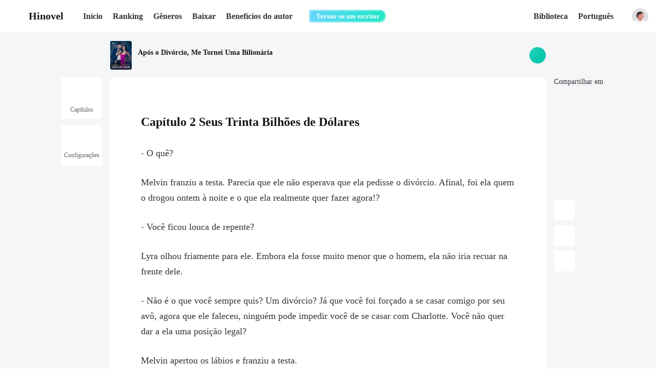

--- FILE ---
content_type: text/html; charset=utf-8
request_url: https://www.hinovel.com/pt/story/Ap%C3%B3s-o-Div%C3%B3rcio-Me-Tornei-Uma-Bilion%C3%A1ria_37706b6d647239/Cap%C3%ADtulo-2-Seus-Trinta-Bilh%C3%B5es-de-D%C3%B3lares_103959
body_size: 19786
content:
<!DOCTYPE html><html lang="pt"><head><meta charSet="utf-8"/><meta name="viewport" content="width=device-width, initial-scale=1"/><link rel="icon" href="/favicon.ico"/><link rel="apple-touch-icon-precomposed" href="/images/180x180.png" sizes="180x180"/><link rel="apple-touch-icon-precomposed" href="/images/167x167.png" sizes="167x167"/><link rel="apple-touch-icon-precomposed" href="/images/152x152.png" sizes="152x152"/><link rel="apple-touch-icon-precomposed" href="/images/144x144.png" sizes="144x144"/><link rel="apple-touch-icon-precomposed" href="/images/120x120.png" sizes="120x120"/><link rel="apple-touch-icon-precomposed" href="/images/114x114.png" sizes="114x114"/><link rel="apple-touch-icon-precomposed" href="/images/72x72.png" sizes="72x72"/><link rel="apple-touch-icon-precomposed" href="/images/57x57.png" sizes="57x57"/><meta name="apple-mobile-web-app-title" content="Hinovel"/><meta name="apple-mobile-web-app-status-bar-style" content="rgb(35, 253, 213)"/><meta property="twitter:image" content="/favicon.ico"/><meta property="twitter:url" content=""/><meta name="og:type" content="website"/><meta property="og:image" content="/favicon.ico"/><meta property="og:url" content=""/><meta name="description" content="A história Após o Divórcio, Me Tornei Uma Bilionária escrita pelo autor - em Hinovel. Esta é uma história sobre romance,amor verdadeiro,amor. Online, leia-a em Hinovel."/><meta name="keywords" content="Capítulo 2 Seus Trinta Bilhões de Dólares, Após o Divórcio, Me Tornei Uma Bilionária, - hinovel"/><title>Capítulo 2 Seus Trinta Bilhões de Dólares - Após o Divórcio, Me Tornei Uma Bilionária - - - Hinovel</title><meta name="twitter:card" content="summary_large_image"/><meta name="twitter:title" content="Capítulo 2 Seus Trinta Bilhões de Dólares - Após o Divórcio, Me Tornei Uma Bilionária - - - Hinovel"/><meta name="twitter:description" content="A história Após o Divórcio, Me Tornei Uma Bilionária escrita pelo autor - em Hinovel. Esta é uma história sobre romance,amor verdadeiro,amor. Online, leia-a em Hinovel."/><meta property="twitter:image" content="https://hinovel.oss-accelerate.aliyuncs.com/pt/book/water/20230706/1aaee3b6c73e9ec505fb537dcc971db0.jpg?x-oss-process=image/resize,p_62/quality,q_80"/><meta property="og:title" content="Capítulo 2 Seus Trinta Bilhões de Dólares - Após o Divórcio, Me Tornei Uma Bilionária - - - Hinovel"/><meta property="og:description" content="A história Após o Divórcio, Me Tornei Uma Bilionária escrita pelo autor - em Hinovel. Esta é uma história sobre romance,amor verdadeiro,amor. Online, leia-a em Hinovel."/><meta property="og:image" content="https://hinovel.oss-accelerate.aliyuncs.com/pt/book/water/20230706/1aaee3b6c73e9ec505fb537dcc971db0.jpg?x-oss-process=image/resize,p_62/quality,q_80"/><link rel="preload" as="image" imageSrcSet="/_next/image?url=%2Fimages%2Fguide_bg.png&amp;w=640&amp;q=75 1x, /_next/image?url=%2Fimages%2Fguide_bg.png&amp;w=1080&amp;q=75 2x"/><link rel="preload" as="image" imageSrcSet="/_next/image?url=%2Fimages%2Fpaper_left.png&amp;w=16&amp;q=75 1x, /_next/image?url=%2Fimages%2Fpaper_left.png&amp;w=32&amp;q=75 2x"/><link rel="preload" as="image" imageSrcSet="/_next/image?url=%2Fimages%2Fpaper_right.png&amp;w=16&amp;q=75 1x, /_next/image?url=%2Fimages%2Fpaper_right.png&amp;w=32&amp;q=75 2x"/><link rel="preload" as="image" imageSrcSet="/_next/image?url=%2Fimages%2Ftop_icon.png&amp;w=16&amp;q=75 1x, /_next/image?url=%2Fimages%2Ftop_icon.png&amp;w=32&amp;q=75 2x"/><meta name="next-head-count" content="32"/><link data-next-font="" rel="preconnect" href="/" crossorigin="anonymous"/><link rel="preload" href="/_next/static/css/1670cedd51085ac1.css" as="style"/><link rel="stylesheet" href="/_next/static/css/1670cedd51085ac1.css" data-n-g=""/><noscript data-n-css=""></noscript><script defer="" nomodule="" src="/_next/static/chunks/polyfills-c67a75d1b6f99dc8.js"></script><script src="/_next/static/chunks/webpack-c7b18f05a91585db.js" defer=""></script><script src="/_next/static/chunks/framework-2c79e2a64abdb08b.js" defer=""></script><script src="/_next/static/chunks/main-96b80da049443b2c.js" defer=""></script><script src="/_next/static/chunks/pages/_app-2daa4245c641a7e7.js" defer=""></script><script src="/_next/static/chunks/590-0d479d173050b581.js" defer=""></script><script src="/_next/static/chunks/288-0b3c98f49d6e4294.js" defer=""></script><script src="/_next/static/chunks/650-e9f2ac5628d8c6f0.js" defer=""></script><script src="/_next/static/chunks/281-416395a16e478f3e.js" defer=""></script><script src="/_next/static/chunks/pages/story/%5Bid%5D/%5Bchapter%5D-646c6a6b07260a7f.js" defer=""></script><script src="/_next/static/lwmDnwYGNtYYfHHlEWfRq/_buildManifest.js" defer=""></script><script src="/_next/static/lwmDnwYGNtYYfHHlEWfRq/_ssgManifest.js" defer=""></script><style data-styled="" data-styled-version="5.3.10">.kdisHA{position:fixed;top:0;z-index:999;width:100%;height:63px;background-color:#ffffff;border-bottom:1px solid #EFEFEF;box-sizing:content-box;}/*!sc*/
.kdisHA .header-main{height:100%;display:-webkit-box;display:-webkit-flex;display:-ms-flexbox;display:flex;-webkit-align-items:center;-webkit-box-align:center;-ms-flex-align:center;align-items:center;-webkit-box-pack:justify;-webkit-justify-content:space-between;-ms-flex-pack:justify;justify-content:space-between;width:1250px;}/*!sc*/
.kdisHA .header-main .header-left,.kdisHA .header-main .header-right{height:100%;display:-webkit-box;display:-webkit-flex;display:-ms-flexbox;display:flex;-webkit-align-items:center;-webkit-box-align:center;-ms-flex-align:center;align-items:center;}/*!sc*/
.kdisHA .header-main .header-left .header-logo{display:-webkit-box;display:-webkit-flex;display:-ms-flexbox;display:flex;-webkit-align-items:center;-webkit-box-align:center;-ms-flex-align:center;align-items:center;font-size:20px;font-family:SFUIDisplay-Bold,SFUIDisplay;font-weight:bold;color:#15161A;margin-right:38px;}/*!sc*/
.kdisHA .header-main .header-left .header-logo img{margin-right:9px;}/*!sc*/
.kdisHA .header-main .header-left ul{height:100%;display:-webkit-box;display:-webkit-flex;display:-ms-flexbox;display:flex;-webkit-align-items:center;-webkit-box-align:center;-ms-flex-align:center;align-items:center;}/*!sc*/
.kdisHA .header-main .header-left ul li{height:100%;margin-left:20px;line-height:63px;font-size:16px;font-family:PingFangSC-Medium,PingFang SC;color:#32343A;font-weight:600;}/*!sc*/
.kdisHA .header-main .header-left ul li:nth-child(1){margin-left:0px;}/*!sc*/
.kdisHA .header-main .header-left ul li .link-active{color:#00C3A9;}/*!sc*/
.kdisHA .header-main .header-left ul li a.link:focus,.kdisHA .header-main .header-left ul li a.link:hover{-webkit-text-decoration:none;text-decoration:none;color:#00C3A9;}/*!sc*/
.kdisHA .header-main .header-left ul li.download{position:relative;cursor:pointer;}/*!sc*/
.kdisHA .header-main .header-left ul li.download:hover span{color:#00C3A9;}/*!sc*/
.kdisHA .header-main .header-left ul li.download .download-mask{display:none;position:absolute;top:64px;left:50%;width:200px;padding:32px 0px 24px;-webkit-transform:translateX(-50%);-ms-transform:translateX(-50%);transform:translateX(-50%);background:#FFFFFF;box-shadow:4px 4px 16px 0px rgba(50,52,58,0.05),-4px -4px 16px 0px rgba(50,52,58,0.05);border-radius:6px;-webkit-flex-direction:column;-ms-flex-direction:column;flex-direction:column;-webkit-align-items:center;-webkit-box-align:center;-ms-flex-align:center;align-items:center;-webkit-transition:all 0.4s;transition:all 0.4s;}/*!sc*/
.kdisHA .header-main .header-left ul li.download .download-mask >div.desc{margin:12px 0 16px;padding:0 20px;font-size:12px;color:#7C7F87;line-height:16px;text-align:center;}/*!sc*/
.kdisHA .header-main .header-left ul li.download .download-mask >a{width:120px;height:32px;background:#222426;border-radius:21px;text-align:center;line-height:32px;cursor:pointer;font-size:12px;font-family:SFProDisplay-Semibold,SFProDisplay;font-weight:600;color:#FFFFFF;}/*!sc*/
.kdisHA .header-main .header-left ul li.download .download-mask >a+a{margin-top:10px;}/*!sc*/
.kdisHA .header-main .header-left ul li.download .download-mask >a img{position:relative;top:4.5px;margin-right:4px;}/*!sc*/
.kdisHA .header-main .header-left ul li.download:hover .download-mask{display:-webkit-box;display:-webkit-flex;display:-ms-flexbox;display:flex;}/*!sc*/
.kdisHA .header-main .header-left .author{position:relative;display:-webkit-box;display:-webkit-flex;display:-ms-flexbox;display:flex;-webkit-align-items:center;-webkit-box-align:center;-ms-flex-align:center;align-items:center;margin-left:18px;cursor:pointer;}/*!sc*/
.kdisHA .header-main .header-left .author .author-btn{position:relative;left:-14px;padding-right:12px;padding-left:14px;height:25px;background:linear-gradient(270deg,#1EE7C3 0%,#62D6FE 100%);box-shadow:inset 2px 2px 3px 0px rgba(255,255,255,0.5),inset -2px -2px 3px 0px rgba(255,255,255,0.5);border-radius:0px 25px 25px 0px;z-index:-1;font-size:13px;font-family:PingFangSC-Semibold,PingFang SC;font-weight:600;color:#FFFFFF;}/*!sc*/
.kdisHA .header-main .header-right{display:-webkit-box;display:-webkit-flex;display:-ms-flexbox;display:flex;-webkit-align-items:center;-webkit-box-align:center;-ms-flex-align:center;align-items:center;height:100%;-webkit-flex:1;-ms-flex:1;flex:1;-webkit-box-pack:end;-webkit-justify-content:flex-end;-ms-flex-pack:end;justify-content:flex-end;}/*!sc*/
.kdisHA .header-main .header-right .item-icon{display:-webkit-box;display:-webkit-flex;display:-ms-flexbox;display:flex;-webkit-align-items:center;-webkit-box-align:center;-ms-flex-align:center;align-items:center;font-size:16px;font-family:PingFangSC-Medium,PingFang SC;font-weight:600;color:#32343A;margin-right:24px;cursor:pointer;}/*!sc*/
.kdisHA .header-main .header-right .item-icon2{margin-right:20px;}/*!sc*/
.kdisHA .header-main .header-right .item-icon2 >img{margin-right:2px;}/*!sc*/
.kdisHA .header-main .header-right .avatar-box{display:-webkit-box;display:-webkit-flex;display:-ms-flexbox;display:flex;-webkit-align-items:center;-webkit-box-align:center;-ms-flex-align:center;align-items:center;cursor:pointer;}/*!sc*/
.kdisHA .pay-pop-box{position:fixed;left:0;top:0;width:100%;height:100%;background:rgba(0,0,0,0.5);}/*!sc*/
.kdisHA .pay-pop-box .content-box{position:absolute;left:50%;top:50%;-webkit-transform:translate(-50%,-50%);-ms-transform:translate(-50%,-50%);transform:translate(-50%,-50%);width:300px;min-height:250px;background:#FFFFFF;border-radius:12px;text-align:center;padding:28px 35px 24px;}/*!sc*/
.kdisHA .pay-pop-box .content-box .close-icon{position:absolute;right:16px;top:16px;cursor:pointer;display:-webkit-box;display:-webkit-flex;display:-ms-flexbox;display:flex;-webkit-align-items:center;-webkit-box-align:center;-ms-flex-align:center;align-items:center;-webkit-box-pack:center;-webkit-justify-content:center;-ms-flex-pack:center;justify-content:center;}/*!sc*/
.kdisHA .pay-pop-box .content-box .pay-text{margin-top:6px;}/*!sc*/
.kdisHA .pay-pop-box .content-box .pay-text h2{font-size:18px;font-family:'SF-UI-Display-Medium';color:#15161A;line-height:25px;}/*!sc*/
.kdisHA .pay-pop-box .content-box .pay-text p{margin-top:10px;font-size:14px;color:#999BA1;line-height:20px;}/*!sc*/
.kdisHA .pay-pop-box .content-box .pay-text p span{font-size:16px;font-family:'SF-UI-Display-Semibold';color:#00C3A9;margin-right:2px;}/*!sc*/
.kdisHA .pay-pop-box .content-box button{margin-top:20px;width:230px;height:44px;background:linear-gradient(131deg,#21D1BA 0%,#00C3A9 100%);border-radius:22px;font-size:16px;font-family:'SF-UI-Display-Semibold';color:#FFFFFF;cursor:pointer;}/*!sc*/
data-styled.g2[id="styleWrapper__HeaderWrapper-sc-15ra6gu-0"]{content:"kdisHA,"}/*!sc*/
.gyMRdT{-webkit-flex:1;-ms-flex:1;flex:1;margin-left:56px;margin-right:28px;-webkit-transition:all 0.3s ease-in-out;transition:all 0.3s ease-in-out;}/*!sc*/
.gyMRdT .search-input{height:34px;background:#F2F2F2;border-radius:18px;border:none;box-shadow:none;outline:none;}/*!sc*/
.gyMRdT .search-input .ant-input-prefix{margin-inline-end:8px;}/*!sc*/
.gyMRdT .search-input input{background:#F2F2F2;font-size:14px;font-family:PingFangSC-Medium,PingFang SC;font-weight:600;color:#32343A;}/*!sc*/
.gyMRdT .search-input input::-webkit-input-placeholder{font-family:PingFangSC-Regular,PingFang SC;font-weight:400;color:#9497A1;}/*!sc*/
.gyMRdT .search-input input:-moz-placeholder{font-family:PingFangSC-Regular,PingFang SC;font-weight:400;color:#9497A1;}/*!sc*/
.gyMRdT .search-input input::-moz-placeholder{font-family:PingFangSC-Regular,PingFang SC;font-weight:400;color:#9497A1;}/*!sc*/
.gyMRdT .search-input input::-ms-input-placeholder{font-family:PingFangSC-Regular,PingFang SC;font-weight:400;color:#9497A1;}/*!sc*/
.gyMRdT .ant-popover .ant-popover-inner{padding:0;}/*!sc*/
data-styled.g3[id="styleSearch__SearchWrapper-sc-jgcbp-0"]{content:"gyMRdT,"}/*!sc*/
.Xtmko{overflow:hidden;}/*!sc*/
.Xtmko .book-cover{-webkit-transition:-webkit-transform .4s ease-in-out;-webkit-transition:transform .4s ease-in-out;transition:transform .4s ease-in-out;vertical-align:initial;}/*!sc*/
.Xtmko .book-cover:hover{-webkit-transform:scale(1.1);-ms-transform:scale(1.1);transform:scale(1.1);}/*!sc*/
data-styled.g5[id="Image__NextImageWrapper-sc-xjvyhu-0"]{content:"Xtmko,"}/*!sc*/
.kerjgI .ant-popover .ant-popover-inner{padding:0;}/*!sc*/
.kerjgI .lang-switch{position:relative;display:-webkit-box;display:-webkit-flex;display:-ms-flexbox;display:flex;-webkit-align-items:center;-webkit-box-align:center;-ms-flex-align:center;align-items:center;font-weight:600;cursor:pointer;height:100%;margin-right:20px;}/*!sc*/
.kerjgI .lang-switch span{display:-webkit-box;display:-webkit-flex;display:-ms-flexbox;display:flex;-webkit-align-items:center;-webkit-box-align:center;-ms-flex-align:center;align-items:center;font-size:16px;font-family:PingFangSC-Medium,PingFang SC;font-weight:600;color:#32343A;}/*!sc*/
.kerjgI .lang-switch span img{margin-top:4px;margin-left:4px;}/*!sc*/
data-styled.g11[id="LangSwitch__LangSwitchWrapper-sc-rzsmvl-0"]{content:"kerjgI,"}/*!sc*/
.iDgXcl{width:100%;height:270px;background:#32343A;}/*!sc*/
.iDgXcl .footer-main{display:-webkit-box;display:-webkit-flex;display:-ms-flexbox;display:flex;-webkit-box-pack:justify;-webkit-justify-content:space-between;-ms-flex-pack:justify;justify-content:space-between;}/*!sc*/
.iDgXcl .footer-main .left{margin-top:45px;}/*!sc*/
.iDgXcl .footer-main .left .logo{display:-webkit-box;display:-webkit-flex;display:-ms-flexbox;display:flex;-webkit-align-items:center;-webkit-box-align:center;-ms-flex-align:center;align-items:center;}/*!sc*/
.iDgXcl .footer-main .left .logo span{padding-left:4px;font-size:30px;font-family:Poppins-Bold,Poppins;font-weight:bold;color:#00C3A9;}/*!sc*/
.iDgXcl .footer-main .left ul{margin-top:39px;height:40px;display:-webkit-box;display:-webkit-flex;display:-ms-flexbox;display:flex;-webkit-align-items:center;-webkit-box-align:center;-ms-flex-align:center;align-items:center;}/*!sc*/
.iDgXcl .footer-main .left ul li{display:inline-block;width:130px;height:40px;background:#FFFFFF;border-radius:8px;text-align:center;line-height:40px;margin-right:10px;cursor:pointer;}/*!sc*/
.iDgXcl .footer-main .left ul li img{position:relative;top:4.5px;margin-right:4px;}/*!sc*/
.iDgXcl .footer-main .left ul .qr-code{position:relative;}/*!sc*/
.iDgXcl .footer-main .left ul .qr-code .download-mask{display:none;position:absolute;bottom:55px;left:50%;width:180px;padding:36px 0px 28px;-webkit-transform:translateX(-50%);-ms-transform:translateX(-50%);transform:translateX(-50%);background:#FFFFFF;box-shadow:4px 4px 16px 0px rgba(50,52,58,0.05),-4px -4px 16px 0px rgba(50,52,58,0.05);border-radius:6px;-webkit-flex-direction:column;-ms-flex-direction:column;flex-direction:column;-webkit-align-items:center;-webkit-box-align:center;-ms-flex-align:center;align-items:center;-webkit-transition:all 0.4s;transition:all 0.4s;}/*!sc*/
.iDgXcl .footer-main .left ul .qr-code .download-mask >div.desc{margin-top:12px;padding:0 19px;font-size:12px;color:#7C7F87;line-height:16px;text-align:center;}/*!sc*/
.iDgXcl .footer-main .left ul .qr-code:hover .download-mask{display:-webkit-box;display:-webkit-flex;display:-ms-flexbox;display:flex;}/*!sc*/
.iDgXcl .footer-main .left .copy-right{margin-top:28px;font-size:12px;color:#98999C;line-height:16px;}/*!sc*/
.iDgXcl .footer-main >ul{margin-top:50px;-webkit-flex:1;-ms-flex:1;flex:1;width:0;display:-webkit-box;display:-webkit-flex;display:-ms-flexbox;display:flex;-webkit-box-pack:justify;-webkit-justify-content:space-between;-ms-flex-pack:justify;justify-content:space-between;margin-left:60px;}/*!sc*/
.iDgXcl .footer-main >ul li{display:inline-block;float:left;}/*!sc*/
.iDgXcl .footer-main >ul li:last-child{margin-right:0px;}/*!sc*/
.iDgXcl .footer-main >ul li h4{font-size:20px;font-family:SFProDisplay-Semibold,SFProDisplay;font-weight:600;color:#EEEEEE;line-height:30px;}/*!sc*/
.iDgXcl .footer-main >ul li a{display:-webkit-box;display:-webkit-flex;display:-ms-flexbox;display:flex;-webkit-align-items:center;-webkit-box-align:center;-ms-flex-align:center;align-items:center;font-size:14px;color:rgba(255,255,255,0.65);margin-top:20px;}/*!sc*/
.iDgXcl .footer-main >ul li a img{margin-right:10px;}/*!sc*/
.iDgXcl .footer-main >ul .contact_us a img{margin-right:4px;}/*!sc*/
data-styled.g13[id="Footer__FooterWrapper-sc-ohos7-0"]{content:"iDgXcl,"}/*!sc*/
.eevsmV{min-height:100vh;display:-webkit-box;display:-webkit-flex;display:-ms-flexbox;display:flex;-webkit-flex-direction:column;-ms-flex-direction:column;flex-direction:column;}/*!sc*/
.eevsmV .header-vis{height:64px;margin:0 auto;}/*!sc*/
.eevsmV main{width:100%;-webkit-flex:1;-ms-flex:1;flex:1;}/*!sc*/
data-styled.g14[id="Layout__LayoutWrapper-sc-1fjyxa7-0"]{content:"eevsmV,"}/*!sc*/
.ggYtKg{position:relative;}/*!sc*/
.ggYtKg .book-detail{width:850px;margin:0 auto;min-height:85px;padding:16px 0;display:-webkit-box;display:-webkit-flex;display:-ms-flexbox;display:flex;-webkit-align-items:center;-webkit-box-align:center;-ms-flex-align:center;align-items:center;-webkit-box-pack:justify;-webkit-justify-content:space-between;-ms-flex-pack:justify;justify-content:space-between;}/*!sc*/
.ggYtKg .book-detail a{display:-webkit-box;display:-webkit-flex;display:-ms-flexbox;display:flex;-webkit-align-items:center;-webkit-box-align:center;-ms-flex-align:center;align-items:center;width:-webkit-max-content;width:-moz-max-content;width:max-content;}/*!sc*/
.ggYtKg .book-detail .book-info{margin-left:12px;display:-webkit-box;display:-webkit-flex;display:-ms-flexbox;display:flex;-webkit-flex-direction:column;-ms-flex-direction:column;flex-direction:column;}/*!sc*/
.ggYtKg .book-detail .book-info h2{font-size:14px;font-family:PingFangSC-Semibold,PingFang SC;font-weight:600;color:#15161A;line-height:16px;margin-bottom:10px;}/*!sc*/
.ggYtKg .book-detail .book-info span{font-size:12px;font-family:PingFangSC-Regular,PingFang SC;font-weight:400;color:#65676E;}/*!sc*/
.ggYtKg .book-detail .collect-btn{cursor:pointer;width:32px;height:32px;background:linear-gradient(131deg,#21D1BA 0%,#00C3A9 100%);border-radius:100%;display:-webkit-box;display:-webkit-flex;display:-ms-flexbox;display:flex;-webkit-align-items:center;-webkit-box-align:center;-ms-flex-align:center;align-items:center;-webkit-box-pack:center;-webkit-justify-content:center;-ms-flex-pack:center;justify-content:center;}/*!sc*/
.ggYtKg .chapter-btns{width:850px;margin:0 auto;position:relative;}/*!sc*/
.ggYtKg .chapter-btns .abs-btns-l{position:absolute;left:-96px;}/*!sc*/
.ggYtKg .chapter-btns .abs-btns-r{position:absolute;right:-16px;}/*!sc*/
.ggYtKg .chapter-btns .chapter{position:fixed;top:152px;width:80px;height:80px;background:#FFFFFF;border-radius:4px;padding-top:16px;font-size:12px;color:#65676E;line-height:12px;cursor:pointer;display:-webkit-box;display:-webkit-flex;display:-ms-flexbox;display:flex;-webkit-flex-direction:column;-ms-flex-direction:column;flex-direction:column;-webkit-align-items:center;-webkit-box-align:center;-ms-flex-align:center;align-items:center;-webkit-transition:top 0.3s ease-in-out;transition:top 0.3s ease-in-out;}/*!sc*/
.ggYtKg .chapter-btns .chapter.chapter-scroll{top:100px;}/*!sc*/
.ggYtKg .chapter-btns .chapter img{margin-bottom:8px;}/*!sc*/
.ggYtKg .chapter-btns .setup{position:fixed;top:244px;width:80px;height:80px;background:#FFFFFF;border-radius:4px;padding-top:16px;font-size:12px;color:#65676E;line-height:12px;cursor:pointer;display:-webkit-box;display:-webkit-flex;display:-ms-flexbox;display:flex;-webkit-flex-direction:column;-ms-flex-direction:column;flex-direction:column;-webkit-align-items:center;-webkit-box-align:center;-ms-flex-align:center;align-items:center;-webkit-transition:top 0.3s ease-in-out;transition:top 0.3s ease-in-out;}/*!sc*/
.ggYtKg .chapter-btns .setup.setup-scroll{top:192px;}/*!sc*/
.ggYtKg .chapter-btns .setup img{margin-bottom:9px;}/*!sc*/
.ggYtKg .chapter-btns .share{position:fixed;top:152px;display:-webkit-box;display:-webkit-flex;display:-ms-flexbox;display:flex;-webkit-flex-direction:column;-ms-flex-direction:column;flex-direction:column;-webkit-transition:top 0.3s ease-in-out;transition:top 0.3s ease-in-out;}/*!sc*/
.ggYtKg .chapter-btns .share.share-scroll{top:100px;}/*!sc*/
.ggYtKg .chapter-btns .share span{margin-bottom:12px;}/*!sc*/
.ggYtKg .chapter-btns .share >a{margin-bottom:24px;}/*!sc*/
.ggYtKg .chapter-box{width:850px;margin:0 auto 64px;padding:70px 0 60px;min-height:700px;position:relative;border-radius:4px;}/*!sc*/
.ggYtKg .chapter-box h1{font-size:24px;font-family:SFProDisplay-Semibold,SFProDisplay;font-weight:600;color:#15161A;line-height:32px;margin-bottom:30px;padding:0 60px;}/*!sc*/
.ggYtKg .chapter-box .chapter-content{padding:0 60px;color:#32343A;line-height:30px;}/*!sc*/
.ggYtKg .chapter-box .chapter-content p+p{margin-top:27px;}/*!sc*/
.ggYtKg .chapter-box .down-box{display:-webkit-box;display:-webkit-flex;display:-ms-flexbox;display:flex;-webkit-align-items:center;-webkit-box-align:center;-ms-flex-align:center;align-items:center;-webkit-box-pack:center;-webkit-justify-content:center;-ms-flex-pack:center;justify-content:center;margin-top:28px;}/*!sc*/
.ggYtKg .chapter-box .down-box .right{display:-webkit-box;display:-webkit-flex;display:-ms-flexbox;display:flex;-webkit-flex-direction:column;-ms-flex-direction:column;flex-direction:column;margin-left:20px;}/*!sc*/
.ggYtKg .chapter-box .down-box .right >a{width:140px;height:36px;background:#222426;border-radius:21px;padding-left:16px;line-height:36px;cursor:pointer;font-size:14px;font-family:SFProDisplay-Semibold,SFProDisplay;font-weight:600;color:#FFFFFF;}/*!sc*/
.ggYtKg .chapter-box .down-box .right >a+a{margin-top:16px;}/*!sc*/
.ggYtKg .chapter-box .down-box .right >a img{position:relative;top:4.5px;margin-right:6px;}/*!sc*/
.ggYtKg .chapter-box .unlocked-box{width:850px;background-size:100% auto;background-repeat:no-repeat;position:relative;height:814px;}/*!sc*/
.ggYtKg .chapter-box .unlocked-box .backdrop-text{position:absolute;left:0;top:0;height:100%;width:100%;z-index:0;padding:20px 60px;font-size:18px;color:#32343A;line-height:30px;pointer-events:none;overflow:hidden;}/*!sc*/
.ggYtKg .chapter-box .unlocked-box .backdrop-text .mask{position:absolute;left:0;top:0;height:100%;width:100%;-webkit-backdrop-filter:blur(12px);backdrop-filter:blur(12px);}/*!sc*/
.ggYtKg .chapter-box .unlocked-box .backdrop-text .text{width:100%;height:100%;overflow:hidden;}/*!sc*/
.ggYtKg .chapter-box .unlocked-box .backdrop-text p+p{margin-top:27px;}/*!sc*/
.ggYtKg .chapter-box .unlocked-box .lock-box{position:relative;z-index:1;padding-top:170px;display:-webkit-box;display:-webkit-flex;display:-ms-flexbox;display:flex;-webkit-flex-direction:column;-ms-flex-direction:column;flex-direction:column;-webkit-align-items:center;-webkit-box-align:center;-ms-flex-align:center;align-items:center;-webkit-box-pack:center;-webkit-justify-content:center;-ms-flex-pack:center;justify-content:center;}/*!sc*/
.ggYtKg .chapter-box .unlocked-box .lock-box .lock-text{font-size:16px;font-weight:500;color:#32343A;line-height:16px;margin-top:20px;margin-bottom:80px;font-family:'SF-UI-Display-Medium';display:-webkit-box;display:-webkit-flex;display:-ms-flexbox;display:flex;-webkit-align-items:center;-webkit-box-align:center;-ms-flex-align:center;align-items:center;}/*!sc*/
.ggYtKg .chapter-box .unlocked-box .lock-box .lock-text:after,.ggYtKg .chapter-box .unlocked-box .lock-box .lock-text:before{content:"";display:inline-block;width:60px;height:1px;background:#DFE1E6;}/*!sc*/
.ggYtKg .chapter-box .unlocked-box .lock-box .lock-text span{margin:0 29px;}/*!sc*/
.ggYtKg .chapter-box .unlocked-box .lock-box .unlocked-content{position:relative;z-index:1;}/*!sc*/
.ggYtKg .chapter-box .unlocked-box .lock-box .unlocked-content .unlocked-btns{display:-webkit-box;display:-webkit-flex;display:-ms-flexbox;display:flex;-webkit-flex-direction:column;-ms-flex-direction:column;flex-direction:column;-webkit-align-items:center;-webkit-box-align:center;-ms-flex-align:center;align-items:center;-webkit-box-pack:center;-webkit-justify-content:center;-ms-flex-pack:center;justify-content:center;}/*!sc*/
.ggYtKg .chapter-box .unlocked-box .lock-box .unlocked-content .unlocked-btns >button{position:relative;width:268px;height:44px;border-radius:46px;font-size:16px;font-family:'SF-UI-Display-Semibold';display:-webkit-box;display:-webkit-flex;display:-ms-flexbox;display:flex;-webkit-align-items:center;-webkit-box-align:center;-ms-flex-align:center;align-items:center;-webkit-box-pack:center;-webkit-justify-content:center;-ms-flex-pack:center;justify-content:center;cursor:pointer;}/*!sc*/
.ggYtKg .chapter-box .unlocked-box .lock-box .unlocked-content .unlocked-btns .rewards-btn{color:#FFFFFF;background:linear-gradient(131deg,#21D1BA 0%,#00C3A9 100%);}/*!sc*/
.ggYtKg .chapter-box .unlocked-box .lock-box .unlocked-content .unlocked-btns .rewards-btn >img{margin-right:4px;}/*!sc*/
.ggYtKg .chapter-box .unlocked-box .lock-box .unlocked-content .unlocked-btns .rewards-btn .checkin-reward{position:absolute;height:24px;top:-12px;right:-35px;padding:0 12px;background:linear-gradient(67deg,#FFAB54 0%,#FD773E 100%);box-shadow:inset 2px 1px 2px 0px rgba(254,221,194,0.67),inset 0px -1px 2px 0px rgba(255,245,208,0.72);border-radius:23px 23px 23px 4px;font-size:12px;font-family:'SF-UI-Display-Medium';color:#FFFFFF;display:-webkit-box;display:-webkit-flex;display:-ms-flexbox;display:flex;-webkit-box-pack:center;-webkit-justify-content:center;-ms-flex-pack:center;justify-content:center;-webkit-align-items:center;-webkit-box-align:center;-ms-flex-align:center;align-items:center;}/*!sc*/
.ggYtKg .chapter-box .unlocked-box .lock-box .unlocked-content .unlocked-btns .unlock-btn{margin-top:20px;color:#00C3A9;border:1px solid #00C3A9;}/*!sc*/
.ggYtKg .chapter-box .unlocked-box .lock-box .unlocked-content .unlock-coin{margin-top:36px;display:-webkit-box;display:-webkit-flex;display:-ms-flexbox;display:flex;-webkit-align-items:center;-webkit-box-align:center;-ms-flex-align:center;align-items:center;font-size:14px;color:#7C7F87;}/*!sc*/
.ggYtKg .chapter-box .unlocked-box .lock-box .unlocked-content .unlock-coin:after,.ggYtKg .chapter-box .unlocked-box .lock-box .unlocked-content .unlock-coin:before{content:"";display:inline-block;width:36px;height:1px;background:#C5C8D0;}/*!sc*/
.ggYtKg .chapter-box .unlocked-box .lock-box .unlocked-content .unlock-coin span{padding:0 16px;}/*!sc*/
.ggYtKg .chapter-box .unlocked-box .lock-box .unlocked-content .balance-box{margin-top:12px;display:-webkit-box;display:-webkit-flex;display:-ms-flexbox;display:flex;-webkit-align-items:center;-webkit-box-align:center;-ms-flex-align:center;align-items:center;-webkit-box-pack:center;-webkit-justify-content:center;-ms-flex-pack:center;justify-content:center;font-size:14px;color:#7C7F87;}/*!sc*/
.ggYtKg .chapter-box .unlocked-box .lock-box .unlocked-content .balance-box span:first-child{margin-right:8px;}/*!sc*/
.ggYtKg .chapter-box .unlocked-box .lock-box .unlocked-content .balance-box .coins,.ggYtKg .chapter-box .unlocked-box .lock-box .unlocked-content .balance-box .bonus{font-family:'SF-UI-Display-Medium';color:#00C3A9;}/*!sc*/
.ggYtKg .chapter-box .unlocked-box .lock-box .unlocked-content .balance-box .add{font-size:14px;font-family:'SF-UI-Display-Semibold';color:#9C9CA0;padding:0 4px;}/*!sc*/
.ggYtKg .chapter-box .unlocked-box .lock-box .unlocked-content .balance-box >img{margin-right:2px;}/*!sc*/
.ggYtKg .chapter-box .unlocked-box .lock-box .unlocked-app{width:470px;min-height:284px;background:url("/images/unlocked_app_icon.png") no-repeat;background-size:100% auto;}/*!sc*/
.ggYtKg .chapter-box .unlocked-box .lock-box .unlocked-app .guide-box{position:relative;z-index:1;}/*!sc*/
.ggYtKg .chapter-box .unlocked-box .lock-box .unlocked-app .guide-box .guide-top{margin-top:32px;font-size:14px;font-family:'SF-UI-Display-Medium';font-weight:400;color:#7C7F87;text-align:center;line-height:20px;padding:0 48px;}/*!sc*/
.ggYtKg .chapter-box .unlocked-box .lock-box .unlocked-app .guide-box .guide-top p:first-child{font-size:18px;font-family:'SF-UI-Display-Bold';color:#15161A;margin-bottom:12px;}/*!sc*/
.ggYtKg .chapter-box .unlocked-box .lock-box .unlocked-app .guide-box .desc{text-align:center;margin-top:12px;font-size:12px;color:#7C7F87;padding-bottom:20px;}/*!sc*/
.ggYtKg .chapter-box .guide-down{width:470px;min-height:230px;margin:57px auto 0;position:relative;}/*!sc*/
.ggYtKg .chapter-box .guide-down >img{position:absolute;left:0;top:0;width:100%;height:100%;z-index:0;}/*!sc*/
.ggYtKg .chapter-box .guide-down .guide-box{position:relative;z-index:1;}/*!sc*/
.ggYtKg .chapter-box .guide-down .guide-box .guide-top{padding:30px 12px 0px;display:-webkit-box;display:-webkit-flex;display:-ms-flexbox;display:flex;-webkit-box-pack:center;-webkit-justify-content:center;-ms-flex-pack:center;justify-content:center;font-size:16px;font-family:'SF-UI-Display-Semibold';color:#15161A;}/*!sc*/
.ggYtKg .chapter-box .guide-down .guide-box .guide-top >img{margin-right:6px;}/*!sc*/
.ggYtKg .chapter-box .guide-down .guide-box .desc{text-align:center;margin-top:12px;font-size:12px;color:#7C7F87;padding-bottom:20px;}/*!sc*/
.ggYtKg .chapter-box .abs-btns-l{position:absolute;left:-96px;}/*!sc*/
.ggYtKg .chapter-box .abs-btns-r{position:absolute;right:-16px;}/*!sc*/
.ggYtKg .chapter-box .paper{position:fixed;top:380px;display:-webkit-box;display:-webkit-flex;display:-ms-flexbox;display:flex;-webkit-flex-direction:column;-ms-flex-direction:column;flex-direction:column;}/*!sc*/
.ggYtKg .chapter-box .paper .paper-item{width:40px;height:40px;background:#FFFFFF;border-radius:4px;margin-top:10px;text-align:center;cursor:pointer;}/*!sc*/
.ggYtKg .chapter-box .paper .paper-item >img{margin-top:12px;}/*!sc*/
.ggYtKg .chapter-box .paper .disabled{opacity:0.5;cursor:not-allowed;}/*!sc*/
.ggYtKg .chapter-box .chapter-pup{position:absolute;left:0px;z-index:999;}/*!sc*/
.ggYtKg .paper-bottom{width:850px;margin:0 auto;margin-bottom:64px;display:-webkit-box;display:-webkit-flex;display:-ms-flexbox;display:flex;-webkit-align-items:center;-webkit-box-align:center;-ms-flex-align:center;align-items:center;-webkit-box-pack:justify;-webkit-justify-content:space-between;-ms-flex-pack:justify;justify-content:space-between;}/*!sc*/
.ggYtKg .paper-bottom .g_paper-item{display:-webkit-box;display:-webkit-flex;display:-ms-flexbox;display:flex;-webkit-align-items:center;-webkit-box-align:center;-ms-flex-align:center;align-items:center;gap:8px;font-size:16px;font-family:PingFangSC-Medium,PingFang SC;font-weight:500;color:#00C3A9;}/*!sc*/
.ggYtKg .paper-bottom .disabled{opacity:0.3;cursor:not-allowed;}/*!sc*/
data-styled.g23[id="commonStyle__ChapterWrapper-sc-1o5adpv-8"]{content:"ggYtKg,"}/*!sc*/
</style></head><body><div id="__next"><div class="Layout__LayoutWrapper-sc-1fjyxa7-0 eevsmV"><header class="styleWrapper__HeaderWrapper-sc-15ra6gu-0 kdisHA"><div class="header-main main-width"><div class="header-left"><a class="header-logo" href="/pt"><img alt="" loading="lazy" width="32" height="32" decoding="async" data-nimg="1" style="color:transparent" srcSet="/_next/image?url=%2Fimages%2Flogo.png&amp;w=32&amp;q=75 1x, /_next/image?url=%2Fimages%2Flogo.png&amp;w=64&amp;q=75 2x" src="/_next/image?url=%2Fimages%2Flogo.png&amp;w=64&amp;q=75"/>Hinovel</a><ul><li><a class="link " href="/pt">Início</a></li><li><a class="link " href="/pt/ranking">Ranking</a></li><li><a class="link " href="/pt/genre">Gêneros</a></li><li class="download"><span>Baixar</span><div class="download-mask"><canvas style="height:120px;width:120px" height="120" width="120" id="qrCode"></canvas><div class="desc">Digitalize o código QR para baixar o aplicativo Hinovel.</div><a href="https://apps.apple.com/us/app/id1492422313" target="_blank"><img alt="" loading="lazy" width="18" height="18" decoding="async" data-nimg="1" style="color:transparent" srcSet="/_next/image?url=%2Fimages%2Fapple_icon2.png&amp;w=32&amp;q=75 1x, /_next/image?url=%2Fimages%2Fapple_icon2.png&amp;w=48&amp;q=75 2x" src="/_next/image?url=%2Fimages%2Fapple_icon2.png&amp;w=48&amp;q=75"/>App Store</a><a href="https://play.google.com/store/apps/details?id=com.aynovel.vixs" target="_blank"><img alt="" loading="lazy" width="18" height="18" decoding="async" data-nimg="1" style="color:transparent" srcSet="/_next/image?url=%2Fimages%2Fgoogle_icon.png&amp;w=32&amp;q=75 1x, /_next/image?url=%2Fimages%2Fgoogle_icon.png&amp;w=48&amp;q=75 2x" src="/_next/image?url=%2Fimages%2Fgoogle_icon.png&amp;w=48&amp;q=75"/>Google Play</a></div></li><li><a class="link" href="https://writer.hinovel.com/#/tutorial/pt_market" target="_blank">Benefícios do autor</a></li></ul><a class="author" href="https://writer.hinovel.com" target="_blank"><img alt="" loading="lazy" width="28" height="28" decoding="async" data-nimg="1" style="color:transparent" srcSet="/_next/image?url=%2Fimages%2Fheader_author_icon.png&amp;w=32&amp;q=75 1x, /_next/image?url=%2Fimages%2Fheader_author_icon.png&amp;w=64&amp;q=75 2x" src="/_next/image?url=%2Fimages%2Fheader_author_icon.png&amp;w=64&amp;q=75"/><button class="author-btn">Tornar-se um escritor</button></a></div><div class="header-right"><div class="styleSearch__SearchWrapper-sc-jgcbp-0 gyMRdT search-container" style="display:none"><div><span class="ant-input-affix-wrapper search-input css-12jzuas"><span class="ant-input-prefix"><img alt="" loading="lazy" width="20" height="20" decoding="async" data-nimg="1" style="color:transparent" srcSet="/_next/image?url=%2Fimages%2Fsearch_icon.png&amp;w=32&amp;q=75 1x, /_next/image?url=%2Fimages%2Fsearch_icon.png&amp;w=48&amp;q=75 2x" src="/_next/image?url=%2Fimages%2Fsearch_icon.png&amp;w=48&amp;q=75"/></span><input placeholder="Pesquisar livros" class="ant-input css-12jzuas" type="text" value=""/></span></div></div><div class="item-icon header-search-icon"><img alt="" loading="lazy" width="20" height="20" decoding="async" data-nimg="1" style="color:transparent" srcSet="/_next/image?url=%2Fimages%2Fsearch_icon.png&amp;w=32&amp;q=75 1x, /_next/image?url=%2Fimages%2Fsearch_icon.png&amp;w=48&amp;q=75 2x" src="/_next/image?url=%2Fimages%2Fsearch_icon.png&amp;w=48&amp;q=75"/></div><a class="item-icon item-icon2" href="/pt/library"><img alt="" loading="lazy" width="24" height="24" decoding="async" data-nimg="1" style="color:transparent" srcSet="/_next/image?url=%2Fimages%2Fbookshelf_icon.png&amp;w=32&amp;q=75 1x, /_next/image?url=%2Fimages%2Fbookshelf_icon.png&amp;w=48&amp;q=75 2x" src="/_next/image?url=%2Fimages%2Fbookshelf_icon.png&amp;w=48&amp;q=75"/>Biblioteca</a><div class="LangSwitch__LangSwitchWrapper-sc-rzsmvl-0 kerjgI lang-container"><div class="lang-switch"><span>Português<img alt="" loading="lazy" width="12" height="8" decoding="async" data-nimg="1" style="color:transparent" srcSet="/_next/image?url=%2Fimages%2Fdown_icon.png&amp;w=16&amp;q=75 1x, /_next/image?url=%2Fimages%2Fdown_icon.png&amp;w=32&amp;q=75 2x" src="/_next/image?url=%2Fimages%2Fdown_icon.png&amp;w=32&amp;q=75"/></span></div></div><div class="avatar-box"><div class="Image__NextImageWrapper-sc-xjvyhu-0 Xtmko my-images" style="width:32px;height:32px;border-radius:16px"><div class="ant-image css-12jzuas" style="width:32px;height:32px"><img alt="" class="ant-image-img book-cover" style="height:32px;border-radius:16px" src="/images/author_default.png" width="32" height="32"/><div aria-hidden="true" class="ant-image-placeholder"><div class="ant-image css-12jzuas" style="width:32px;height:32px"><img alt="" class="ant-image-img" style="height:32px" src="/images/mask.png" width="32" height="32"/></div></div></div></div></div></div></div></header><div class="header-vis"></div><main style="background:#F5F6F7"><div class="commonStyle__ChapterWrapper-sc-1o5adpv-8 ggYtKg"><div class="book-detail"><a href="/pt/story/Ap%C3%B3s-o-Div%C3%B3rcio-Me-Tornei-Uma-Bilion%C3%A1ria_37706b6d647239"><div class="Image__NextImageWrapper-sc-xjvyhu-0 Xtmko my-images" style="width:42px;height:56px;border-radius:3px"><div class="ant-image css-12jzuas" style="width:42px;height:56px"><img alt="" class="ant-image-img book-cover" style="height:56px;border-radius:3px" src="https://hinovel.oss-accelerate.aliyuncs.com/pt/book/water/20230706/1aaee3b6c73e9ec505fb537dcc971db0.jpg?x-oss-process=image/resize,p_62/quality,q_80" width="42" height="56"/><div aria-hidden="true" class="ant-image-placeholder"><div class="ant-image css-12jzuas" style="width:42px;height:56px"><img alt="" class="ant-image-img" style="height:56px" src="/images/mask.png" width="42" height="56"/></div></div></div></div><div class="book-info"><h2>Após o Divórcio, Me Tornei Uma Bilionária</h2><span></span></div></a><div class="collect-btn"><img alt="" loading="lazy" width="18" height="18" decoding="async" data-nimg="1" style="color:transparent" srcSet="/_next/image?url=%2Fimages%2Fun_collect_icon.png&amp;w=32&amp;q=75 1x, /_next/image?url=%2Fimages%2Fun_collect_icon.png&amp;w=48&amp;q=75 2x" src="/_next/image?url=%2Fimages%2Fun_collect_icon.png&amp;w=48&amp;q=75"/></div></div><div class="chapter-btns"><div class="abs-btns-l"><div class="chapter "><img alt="" loading="lazy" width="32" height="32" decoding="async" data-nimg="1" style="color:transparent" srcSet="/_next/image?url=%2Fimages%2Fchapter_icon.png&amp;w=32&amp;q=75 1x, /_next/image?url=%2Fimages%2Fchapter_icon.png&amp;w=64&amp;q=75 2x" src="/_next/image?url=%2Fimages%2Fchapter_icon.png&amp;w=64&amp;q=75"/>Capítulos</div><div class="setup "><img alt="" loading="lazy" width="28" height="28" decoding="async" data-nimg="1" style="color:transparent" srcSet="/_next/image?url=%2Fimages%2Fsetup_icon.png&amp;w=32&amp;q=75 1x, /_next/image?url=%2Fimages%2Fsetup_icon.png&amp;w=64&amp;q=75 2x" src="/_next/image?url=%2Fimages%2Fsetup_icon.png&amp;w=64&amp;q=75"/>Configurações</div></div><div class="abs-btns-r"><div class="share "><span>Compartilhar em</span><a rel="nofollow" href="https://www.facebook.com/sharer.php?u=" target="_blank"><img alt="" loading="lazy" width="28" height="28" decoding="async" data-nimg="1" style="color:transparent" srcSet="/_next/image?url=%2Fimages%2Ffacebook_share.png&amp;w=32&amp;q=75 1x, /_next/image?url=%2Fimages%2Ffacebook_share.png&amp;w=64&amp;q=75 2x" src="/_next/image?url=%2Fimages%2Ffacebook_share.png&amp;w=64&amp;q=75"/></a><a rel="nofollow" href="https://twitter.com/intent/tweet?url=" target="_blank"><img alt="" loading="lazy" width="28" height="28" decoding="async" data-nimg="1" style="color:transparent" srcSet="/_next/image?url=%2Fimages%2Ftwitter_share.png&amp;w=32&amp;q=75 1x, /_next/image?url=%2Fimages%2Ftwitter_share.png&amp;w=64&amp;q=75 2x" src="/_next/image?url=%2Fimages%2Ftwitter_share.png&amp;w=64&amp;q=75"/></a></div></div></div><div class="chapter-box" style="background:rgb(255,255,255)"><h1>Capítulo 2 Seus Trinta Bilhões de Dólares</h1><div class="chapter-content" style="font-size:18px"><p>- O quê?</p><p>Melvin franziu a testa. Parecia que ele não esperava que ela pedisse o divórcio. Afinal, foi ela quem o drogou ontem à noite e o que ela realmente quer fazer agora!?</p><p>- Você ficou louca de repente?</p><p>Lyra olhou friamente para ele. Embora ela fosse muito menor que o homem, ela não iria recuar na frente dele.</p><p>- Não é o que você sempre quis? Um divórcio? Já que você foi forçado a se casar comigo por seu avô, agora que ele faleceu, ninguém pode impedir você de se casar com Charlotte. Você não quer dar a ela uma posição legal?</p><p>Melvin apertou os lábios e franziu a testa.</p><p>Ela realmente estava sendo tão gentil para abrir espaço?</p><p>Vendo a seriedade em seu olhar, que ela não parecia estar mentindo, ele bufou friamente, - Não se arrependa.</p><p>Lyra riu friamente. Ela nunca esteve tão determinada.</p><p>- Meu único arrependimento é ter me casado com você no passado.</p><p>Depois de dizer isso, ela virou a cabeça e saiu da sala. Sua figura desisiva e elegante.</p><p>Por um longo tempo, Melvin não conseguiu tirar os olhos de suas costas partindo.</p><p>No passado, sempre que ele a via, ela sempre agia de forma suave e gentil, mas hoje, sua atitude era inesperadamente firme.</p><p>Será que ele a havia injustiçado mo incidente da noite passada?</p><p>Mas se não fosse ela, quem mais poderia ser?</p><p>...</p><p>Os dois foram ao Departamento de Assuntos Civis naquela manhã, separadamente.</p><p>Lyra, vestida com roupas baratas e antiquadas, e Melvin em seu elegante terno preto de Prada, ficavam juntos, parecendo extremamente desarmoniosos e atraindo olhares curiosos das pessoas ao redor.</p><p>Mas Lyra realmente não se importava muito com isso. Ela só queria acabar com isso o mais rápido possível.</p><p>Em apenas dez minutos, o casamento miserável finalmente chegou ao fim.</p><p>Lyra olhou para certidão de divórcio em sua mão e ficou momentaneamente distraída.</p><p>- No futuro, você cuida de si mesmo.</p><p>Uma sua voz fria soou, e quando Lyra ergueu a cabeça novamente, aquele homem havia desaparecido completamente, sem nenhuma palavra de desperdida, sem um olhar sequer, como se nunca tivesse estado ali.</p><p>- Também é bom assim.</p><p>Seu sorriso desapareceu e ela balançou a cabeça.</p><p>Já que ele era implacável o suficiente, eles seriam apenas estranhos quando se encontrarem de novo.</p><p>Ela parou de pensar e estava prestes a casminhar até a beira da estrada.</p><p>De repente, uma limusine Bentley preta de edição limitada parou na frente dela.</p><p>A porta do carro se abriu e um homem de meia-idade, com cabelo meio grisalho, escoltado por quatro guarda-costas, desceu e se aproximou dela.</p><p>Lyra reconheceu o homem e ergueu ligeiramente o queixo. De repente, ela parecia emanar uma elegância nobre inata: - Meu pai está realmente em toda parte. Acabei de me divorciar e você já veio procurar por mim.</p><p>Douglas, o mordomo, tinha um sorriso lisonjeiro no rosto e curvou-se profundamente para ela antes de falar: - Senhorita, o prazo de três anos que você concordou com seu pai acabou...</p><p>Ele fez uma pausa e olhou para a certidão de divórcio na mão de Lyra.</p><p>Ele fingiu estar triste e disse: - Parece que você não conseguiu fazer Melvin Freeman se apaixonar por você. Nesse caso, você deve cumprir sua promessa e voltar para Cidade S para herdar o negócio de sua família. </p><p>Lyra franziu a testa e ficou em silêncio por um longo tempo.</p><p>Quando ela tinha quinze anos, ela se envolveu em um incidente, perdeu a memória e acabou sendo enviada para o Orfanato Frayton. Mais tarde, porque ela salvou o velho Sr. Freeman, ela foi trazida de volta para a Mansão Freeman pelo velho. No final, quando ela se tornou adulta e Melvin foi ordenado a se casar com ela.</p><p>Na noite de núpcias, houve um acidente e ela recuperou a memória. Agora ela achava ridículo amar tanto Melvin na época. Ela se recusou a voltar com Douglas e finalmente fez um acordo de três anos com seu pai.</p><p>Agora, olhando para atrás, ela realmente desperdiçou esses três anos em um homem que não a amava.</p><p>- Seu pai realmente sente sua falta. Senhorita, apenas volte comigo. Não fique com raiva de seu pai. Ele é ...</p><p>- Douglas.- Lyra o interrompeu. Seu rosto ficou cada vez mais frio ao mencionar o assunto antigo. - Ele tem aquela mulher com ele. Minha família não precisa de mim? Tenho coisas importantes para fazer em Frayton. Não vou voltar com você.</p><p>Nos últimos dois anos, ela investigou silenciosamente o incidente que lhe causou amnésia e a fez acabar em Frayton. Ela havia descoberto que provavelmente era alguém de sua família, mas quem exatamente era, ela ainda não sabia.</p><p>Agora que o inimigo estava nas sombras e ela à luz. Seria muito perigoso voltar para a família Lloyd.</p><p>Mais importante, ela não queria voltar e ficar cara a cara com aquela mulher todos os dias.</p><p>Douglas suspirou, - Seu pai está certo. Você ainda se ressente dele e não está disposta a voltar facilmente.</p><p>Enquanto falava, ele respeitosamente tirou um cartão preto premium: - Este é o seu cartão bancária, com trinta bilhões de dólares, nenhum centavo foi tocado.</p><p>Então ele acenou com a mão para um guarda-costas atrás dele, que rapidamente entregou um novo contrato para Lyra.</p></div><div class="guide-down"><img alt="" width="470" height="230" decoding="async" data-nimg="1" style="color:transparent" srcSet="/_next/image?url=%2Fimages%2Fguide_bg.png&amp;w=640&amp;q=75 1x, /_next/image?url=%2Fimages%2Fguide_bg.png&amp;w=1080&amp;q=75 2x" src="/_next/image?url=%2Fimages%2Fguide_bg.png&amp;w=1080&amp;q=75"/><div class="guide-box"><div class="guide-top"><img alt="" loading="lazy" width="20" height="20" decoding="async" data-nimg="1" style="color:transparent" srcSet="/_next/image?url=%2Fimages%2Fgift_icon.png&amp;w=32&amp;q=75 1x, /_next/image?url=%2Fimages%2Fgift_icon.png&amp;w=48&amp;q=75 2x" src="/_next/image?url=%2Fimages%2Fgift_icon.png&amp;w=48&amp;q=75"/>Baixe o aplicativo agora para receber a recompensa</div><div class="down-box"><canvas style="height:100px;width:100px" height="100" width="100" id="qrCode"></canvas><div class="right"><a href="https://apps.apple.com/us/app/id1492422313" target="_blank"><img alt="" loading="lazy" width="20" height="20" decoding="async" data-nimg="1" style="color:transparent" srcSet="/_next/image?url=%2Fimages%2Fapple_icon2.png&amp;w=32&amp;q=75 1x, /_next/image?url=%2Fimages%2Fapple_icon2.png&amp;w=48&amp;q=75 2x" src="/_next/image?url=%2Fimages%2Fapple_icon2.png&amp;w=48&amp;q=75"/>App Store</a><a href="https://play.google.com/store/apps/details?id=com.aynovel.vixs" target="_blank"><img alt="" loading="lazy" width="20" height="20" decoding="async" data-nimg="1" style="color:transparent" srcSet="/_next/image?url=%2Fimages%2Fgoogle_icon.png&amp;w=32&amp;q=75 1x, /_next/image?url=%2Fimages%2Fgoogle_icon.png&amp;w=48&amp;q=75 2x" src="/_next/image?url=%2Fimages%2Fgoogle_icon.png&amp;w=48&amp;q=75"/>Google Play</a></div></div><div class="desc">Digitalize o código QR para baixar o aplicativo Hinovel.</div></div></div><div class="abs-btns-r"><div class="paper"><a class="paper-item" href="/pt/story/Ap%C3%B3s-o-Div%C3%B3rcio-Me-Tornei-Uma-Bilion%C3%A1ria_37706b6d647239/Cap%C3%ADtulo-1-Sem-Resmungos-Apenas-Div%C3%B3rcio_103958"><img alt="" width="10" height="16" decoding="async" data-nimg="1" style="color:transparent" srcSet="/_next/image?url=%2Fimages%2Fpaper_left.png&amp;w=16&amp;q=75 1x, /_next/image?url=%2Fimages%2Fpaper_left.png&amp;w=32&amp;q=75 2x" src="/_next/image?url=%2Fimages%2Fpaper_left.png&amp;w=32&amp;q=75"/></a><a class="paper-item" href="/pt/story/Ap%C3%B3s-o-Div%C3%B3rcio-Me-Tornei-Uma-Bilion%C3%A1ria_37706b6d647239/Cap%C3%ADtulo-3-Ficar-Rica-de-repente_103960"><img alt="" width="10" height="16" decoding="async" data-nimg="1" style="color:transparent" srcSet="/_next/image?url=%2Fimages%2Fpaper_right.png&amp;w=16&amp;q=75 1x, /_next/image?url=%2Fimages%2Fpaper_right.png&amp;w=32&amp;q=75 2x" src="/_next/image?url=%2Fimages%2Fpaper_right.png&amp;w=32&amp;q=75"/></a><div class="paper-item"><img alt="" width="16" height="16" decoding="async" data-nimg="1" style="color:transparent" srcSet="/_next/image?url=%2Fimages%2Ftop_icon.png&amp;w=16&amp;q=75 1x, /_next/image?url=%2Fimages%2Ftop_icon.png&amp;w=32&amp;q=75 2x" src="/_next/image?url=%2Fimages%2Ftop_icon.png&amp;w=32&amp;q=75"/></div></div></div><div class="chapter-pup"></div></div></div></main><footer style="margin-top:0px" class="Footer__FooterWrapper-sc-ohos7-0 iDgXcl"><div class="footer-main main-width"><div class="left"><div class="logo"><img alt="" loading="lazy" width="78" height="44" decoding="async" data-nimg="1" style="color:transparent" srcSet="/_next/image?url=%2Fimages%2Ffooter_logo.png&amp;w=96&amp;q=75 1x, /_next/image?url=%2Fimages%2Ffooter_logo.png&amp;w=256&amp;q=75 2x" src="/_next/image?url=%2Fimages%2Ffooter_logo.png&amp;w=256&amp;q=75"/><span>Hinovel</span></div><ul><li><a href="https://apps.apple.com/us/app/id1492422313" target="_blank"><img alt="" loading="lazy" width="22" height="22" decoding="async" data-nimg="1" style="color:transparent" srcSet="/_next/image?url=%2Fimages%2Fapple_icon.png&amp;w=32&amp;q=75 1x, /_next/image?url=%2Fimages%2Fapple_icon.png&amp;w=48&amp;q=75 2x" src="/_next/image?url=%2Fimages%2Fapple_icon.png&amp;w=48&amp;q=75"/>App Store</a></li><li><a href="https://play.google.com/store/apps/details?id=com.aynovel.vixs" target="_blank"><img alt="" loading="lazy" width="22" height="22" decoding="async" data-nimg="1" style="color:transparent" srcSet="/_next/image?url=%2Fimages%2Fgoogle_icon.png&amp;w=32&amp;q=75 1x, /_next/image?url=%2Fimages%2Fgoogle_icon.png&amp;w=48&amp;q=75 2x" src="/_next/image?url=%2Fimages%2Fgoogle_icon.png&amp;w=48&amp;q=75"/>Google Play</a></li><li class="qr-code"><img alt="" loading="lazy" width="22" height="22" decoding="async" data-nimg="1" style="color:transparent" srcSet="/_next/image?url=%2Fimages%2Fqr_code.png&amp;w=32&amp;q=75 1x, /_next/image?url=%2Fimages%2Fqr_code.png&amp;w=48&amp;q=75 2x" src="/_next/image?url=%2Fimages%2Fqr_code.png&amp;w=48&amp;q=75"/>QR Code<div class="download-mask"><canvas style="height:100px;width:100px" height="100" width="100" id="qrCode"></canvas><div class="desc">Digitalize o código QR para baixar o aplicativo Hinovel.</div></div></li></ul><div class="copy-right">© hinovel All Rights Reserved.</div></div><ul><li><h4>Sobre</h4><a href="/about.html" target="_blank">Sobre nós</a><a href="/privacy.html" target="_blank">Política de Privacidade</a><a href="/enuser.html" target="_blank">Termos de Serviço</a><a href="/dmca.html" target="_blank">DMCA</a></li><li class="contact_us"><h4>Contate-nos</h4><a href="https://writer.hinovel.com" target="_blank"><img alt="" loading="lazy" width="20" height="20" decoding="async" data-nimg="1" style="color:transparent" srcSet="/_next/image?url=%2Fimages%2Fcontact_icon1.png&amp;w=32&amp;q=75 1x, /_next/image?url=%2Fimages%2Fcontact_icon1.png&amp;w=48&amp;q=75 2x" src="/_next/image?url=%2Fimages%2Fcontact_icon1.png&amp;w=48&amp;q=75"/>Tornar-se um escritor</a><a href="mailto:writers@hinovel.com"><img alt="" loading="lazy" width="20" height="20" decoding="async" data-nimg="1" style="color:transparent" srcSet="/_next/image?url=%2Fimages%2Fcontact_icon2.png&amp;w=32&amp;q=75 1x, /_next/image?url=%2Fimages%2Fcontact_icon2.png&amp;w=48&amp;q=75 2x" src="/_next/image?url=%2Fimages%2Fcontact_icon2.png&amp;w=48&amp;q=75"/>writers@hinovel.com</a><a href="mailto:support@hinovel.com"><img alt="" loading="lazy" width="20" height="20" decoding="async" data-nimg="1" style="color:transparent" srcSet="/_next/image?url=%2Fimages%2Fcontact_icon3.png&amp;w=32&amp;q=75 1x, /_next/image?url=%2Fimages%2Fcontact_icon3.png&amp;w=48&amp;q=75 2x" src="/_next/image?url=%2Fimages%2Fcontact_icon3.png&amp;w=48&amp;q=75"/>support@hinovel.com</a></li><li><h4>Comunidade</h4><a href="https://www.facebook.com/Hinovel-101986152099854/" target="_blank"><img alt="" loading="lazy" width="18" height="18" decoding="async" data-nimg="1" style="color:transparent" srcSet="/_next/image?url=%2Fimages%2Ffacebook.png&amp;w=32&amp;q=75 1x, /_next/image?url=%2Fimages%2Ffacebook.png&amp;w=48&amp;q=75 2x" src="/_next/image?url=%2Fimages%2Ffacebook.png&amp;w=48&amp;q=75"/>Facebook</a><a href="https://www.instagram.com/hinovel_english/" target="_blank"><img alt="" loading="lazy" width="18" height="18" decoding="async" data-nimg="1" style="color:transparent" srcSet="/_next/image?url=%2Fimages%2Finstagram.png&amp;w=32&amp;q=75 1x, /_next/image?url=%2Fimages%2Finstagram.png&amp;w=48&amp;q=75 2x" src="/_next/image?url=%2Fimages%2Finstagram.png&amp;w=48&amp;q=75"/>Instagram</a><a href="https://www.youtube.com/channel/UCPnK3OIMEtHVHnz_hjM8KTg" target="_blank"><img alt="" loading="lazy" width="22" height="18" decoding="async" data-nimg="1" style="color:transparent" srcSet="/_next/image?url=%2Fimages%2Fyoutube.png&amp;w=32&amp;q=75 1x, /_next/image?url=%2Fimages%2Fyoutube.png&amp;w=48&amp;q=75 2x" src="/_next/image?url=%2Fimages%2Fyoutube.png&amp;w=48&amp;q=75"/>YouTube</a></li></ul></div></footer></div></div><script id="__NEXT_DATA__" type="application/json">{"props":{"pageProps":{"chapter":{"book_name":"Após o Divórcio, Me Tornei Uma Bilionária","title":"Capítulo 2 Seus Trinta Bilhões de Dólares","content":"\u003cp\u003e- O quê?\u003c/p\u003e\u003cp\u003eMelvin franziu a testa. Parecia que ele não esperava que ela pedisse o divórcio. Afinal, foi ela quem o drogou ontem à noite e o que ela realmente quer fazer agora!?\u003c/p\u003e\u003cp\u003e- Você ficou louca de repente?\u003c/p\u003e\u003cp\u003eLyra olhou friamente para ele. Embora ela fosse muito menor que o homem, ela não iria recuar na frente dele.\u003c/p\u003e\u003cp\u003e- Não é o que você sempre quis? Um divórcio? Já que você foi forçado a se casar comigo por seu avô, agora que ele faleceu, ninguém pode impedir você de se casar com Charlotte. Você não quer dar a ela uma posição legal?\u003c/p\u003e\u003cp\u003eMelvin apertou os lábios e franziu a testa.\u003c/p\u003e\u003cp\u003eEla realmente estava sendo tão gentil para abrir espaço?\u003c/p\u003e\u003cp\u003eVendo a seriedade em seu olhar, que ela não parecia estar mentindo, ele bufou friamente, - Não se arrependa.\u003c/p\u003e\u003cp\u003eLyra riu friamente. Ela nunca esteve tão determinada.\u003c/p\u003e\u003cp\u003e- Meu único arrependimento é ter me casado com você no passado.\u003c/p\u003e\u003cp\u003eDepois de dizer isso, ela virou a cabeça e saiu da sala. Sua figura desisiva e elegante.\u003c/p\u003e\u003cp\u003ePor um longo tempo, Melvin não conseguiu tirar os olhos de suas costas partindo.\u003c/p\u003e\u003cp\u003eNo passado, sempre que ele a via, ela sempre agia de forma suave e gentil, mas hoje, sua atitude era inesperadamente firme.\u003c/p\u003e\u003cp\u003eSerá que ele a havia injustiçado mo incidente da noite passada?\u003c/p\u003e\u003cp\u003eMas se não fosse ela, quem mais poderia ser?\u003c/p\u003e\u003cp\u003e...\u003c/p\u003e\u003cp\u003eOs dois foram ao Departamento de Assuntos Civis naquela manhã, separadamente.\u003c/p\u003e\u003cp\u003eLyra, vestida com roupas baratas e antiquadas, e Melvin em seu elegante terno preto de Prada, ficavam juntos, parecendo extremamente desarmoniosos e atraindo olhares curiosos das pessoas ao redor.\u003c/p\u003e\u003cp\u003eMas Lyra realmente não se importava muito com isso. Ela só queria acabar com isso o mais rápido possível.\u003c/p\u003e\u003cp\u003eEm apenas dez minutos, o casamento miserável finalmente chegou ao fim.\u003c/p\u003e\u003cp\u003eLyra olhou para certidão de divórcio em sua mão e ficou momentaneamente distraída.\u003c/p\u003e\u003cp\u003e- No futuro, você cuida de si mesmo.\u003c/p\u003e\u003cp\u003eUma sua voz fria soou, e quando Lyra ergueu a cabeça novamente, aquele homem havia desaparecido completamente, sem nenhuma palavra de desperdida, sem um olhar sequer, como se nunca tivesse estado ali.\u003c/p\u003e\u003cp\u003e- Também é bom assim.\u003c/p\u003e\u003cp\u003eSeu sorriso desapareceu e ela balançou a cabeça.\u003c/p\u003e\u003cp\u003eJá que ele era implacável o suficiente, eles seriam apenas estranhos quando se encontrarem de novo.\u003c/p\u003e\u003cp\u003eEla parou de pensar e estava prestes a casminhar até a beira da estrada.\u003c/p\u003e\u003cp\u003eDe repente, uma limusine Bentley preta de edição limitada parou na frente dela.\u003c/p\u003e\u003cp\u003eA porta do carro se abriu e um homem de meia-idade, com cabelo meio grisalho, escoltado por quatro guarda-costas, desceu e se aproximou dela.\u003c/p\u003e\u003cp\u003eLyra reconheceu o homem e ergueu ligeiramente o queixo. De repente, ela parecia emanar uma elegância nobre inata: - Meu pai está realmente em toda parte. Acabei de me divorciar e você já veio procurar por mim.\u003c/p\u003e\u003cp\u003eDouglas, o mordomo, tinha um sorriso lisonjeiro no rosto e curvou-se profundamente para ela antes de falar: - Senhorita, o prazo de três anos que você concordou com seu pai acabou...\u003c/p\u003e\u003cp\u003eEle fez uma pausa e olhou para a certidão de divórcio na mão de Lyra.\u003c/p\u003e\u003cp\u003eEle fingiu estar triste e disse: - Parece que você não conseguiu fazer Melvin Freeman se apaixonar por você. Nesse caso, você deve cumprir sua promessa e voltar para Cidade S para herdar o negócio de sua família. \u003c/p\u003e\u003cp\u003eLyra franziu a testa e ficou em silêncio por um longo tempo.\u003c/p\u003e\u003cp\u003eQuando ela tinha quinze anos, ela se envolveu em um incidente, perdeu a memória e acabou sendo enviada para o Orfanato Frayton. Mais tarde, porque ela salvou o velho Sr. Freeman, ela foi trazida de volta para a Mansão Freeman pelo velho. No final, quando ela se tornou adulta e Melvin foi ordenado a se casar com ela.\u003c/p\u003e\u003cp\u003eNa noite de núpcias, houve um acidente e ela recuperou a memória. Agora ela achava ridículo amar tanto Melvin na época. Ela se recusou a voltar com Douglas e finalmente fez um acordo de três anos com seu pai.\u003c/p\u003e\u003cp\u003eAgora, olhando para atrás, ela realmente desperdiçou esses três anos em um homem que não a amava.\u003c/p\u003e\u003cp\u003e- Seu pai realmente sente sua falta. Senhorita, apenas volte comigo. Não fique com raiva de seu pai. Ele é ...\u003c/p\u003e\u003cp\u003e- Douglas.- Lyra o interrompeu. Seu rosto ficou cada vez mais frio ao mencionar o assunto antigo. - Ele tem aquela mulher com ele. Minha família não precisa de mim? Tenho coisas importantes para fazer em Frayton. Não vou voltar com você.\u003c/p\u003e\u003cp\u003eNos últimos dois anos, ela investigou silenciosamente o incidente que lhe causou amnésia e a fez acabar em Frayton. Ela havia descoberto que provavelmente era alguém de sua família, mas quem exatamente era, ela ainda não sabia.\u003c/p\u003e\u003cp\u003eAgora que o inimigo estava nas sombras e ela à luz. Seria muito perigoso voltar para a família Lloyd.\u003c/p\u003e\u003cp\u003eMais importante, ela não queria voltar e ficar cara a cara com aquela mulher todos os dias.\u003c/p\u003e\u003cp\u003eDouglas suspirou, - Seu pai está certo. Você ainda se ressente dele e não está disposta a voltar facilmente.\u003c/p\u003e\u003cp\u003eEnquanto falava, ele respeitosamente tirou um cartão preto premium: - Este é o seu cartão bancária, com trinta bilhões de dólares, nenhum centavo foi tocado.\u003c/p\u003e\u003cp\u003eEntão ele acenou com a mão para um guarda-costas atrás dele, que rapidamente entregou um novo contrato para Lyra.\u003c/p\u003e","unlock_coins":0,"checkin_reward":43,"account_balance":{"coins":0,"bonus":0},"is_added_bookshelf":0},"chapterList":[{"chapter_id":103958,"title":"Capítulo 1 Sem Resmungos, Apenas Divórcio","list_order":1,"unlocked":0,"is_final_chapter":0},{"chapter_id":103959,"title":"Capítulo 2 Seus Trinta Bilhões de Dólares","list_order":2,"unlocked":0,"is_final_chapter":0},{"chapter_id":103960,"title":"Capítulo 3 Ficar Rica de repente?","list_order":3,"unlocked":0,"is_final_chapter":0},{"chapter_id":103961,"title":"Capítulo 4 Duas Caras","list_order":4,"unlocked":0,"is_final_chapter":0},{"chapter_id":103962,"title":"Capítulo 5 Mais Um Grande Presente para Você!","list_order":5,"unlocked":0,"is_final_chapter":0},{"chapter_id":103963,"title":"Capítulo 6 Como Uma Compensação para Você","list_order":6,"unlocked":0,"is_final_chapter":0},{"chapter_id":103964,"title":"Capítulo 7 Você Ainda Consegue Manter Seu Emprego?","list_order":7,"unlocked":0,"is_final_chapter":0},{"chapter_id":103965,"title":"Capítulo 8 Quem É Sua Amante Secreta?","list_order":8,"unlocked":0,"is_final_chapter":0},{"chapter_id":103966,"title":"Capítulo 9 Foi Enganado?","list_order":9,"unlocked":0,"is_final_chapter":0},{"chapter_id":103967,"title":"Capítulo 10 Sendo Enganado por Uma Mulher pela Primeira Vez","list_order":10,"unlocked":0,"is_final_chapter":0},{"chapter_id":103968,"title":"Capítulo 11 Você Não Está Qualificado para Dançar Comigo","list_order":11,"unlocked":0,"is_final_chapter":0},{"chapter_id":103969,"title":"Capítulo 12 Pegue o Dinheiro e Dê o Fora de Frayton para Sempre","list_order":12,"unlocked":0,"is_final_chapter":0},{"chapter_id":103970,"title":"Capítulo 13 Humilhe-a com Mais Dinheiro!","list_order":13,"unlocked":0,"is_final_chapter":0},{"chapter_id":103971,"title":"Capítulo 14 Por que o Sr. Freeman Está com Ciúmes","list_order":14,"unlocked":0,"is_final_chapter":0},{"chapter_id":103972,"title":"Capítulo 15 Mais Nobre que Vocês Vadias","list_order":15,"unlocked":1,"is_final_chapter":0},{"chapter_id":103973,"title":"Capítulo 16 Eu a Quero Morta!","list_order":16,"unlocked":1,"is_final_chapter":0},{"chapter_id":103974,"title":"Capítulo 17 Tão Preocupado com Sua Ex-esposa","list_order":17,"unlocked":1,"is_final_chapter":0},{"chapter_id":103975,"title":"Capítulo 18 Muito Ingênuo","list_order":18,"unlocked":1,"is_final_chapter":0},{"chapter_id":103976,"title":"Capítulo 19 Pelo Menos a Vadia É Mais Pobre que Ela","list_order":19,"unlocked":1,"is_final_chapter":0},{"chapter_id":103977,"title":"Capítulo 20 Provoque e Seja Provocado","list_order":20,"unlocked":2,"is_final_chapter":0},{"chapter_id":103978,"title":"Capítulo 21 Campo de Batalha dos Homens","list_order":21,"unlocked":2,"is_final_chapter":0},{"chapter_id":103979,"title":"Capítulo 22 Nunca a Entendi","list_order":22,"unlocked":2,"is_final_chapter":0},{"chapter_id":103980,"title":"Capítulo 23 Um Demônio ou Um Diabinho?","list_order":23,"unlocked":2,"is_final_chapter":0},{"chapter_id":103981,"title":"Capítulo 24 Quem É o Azarado?","list_order":24,"unlocked":2,"is_final_chapter":0},{"chapter_id":103982,"title":"Capítulo 25 Por que o Culpado Fica Calmo?","list_order":25,"unlocked":2,"is_final_chapter":0},{"chapter_id":103983,"title":"Capítulo 26 Mantenha Seu Homem Sob Controle","list_order":26,"unlocked":2,"is_final_chapter":0},{"chapter_id":103984,"title":"Capítulo 27 Acertar a Conta","list_order":27,"unlocked":2,"is_final_chapter":0},{"chapter_id":103985,"title":"Capítulo 28 Prefiro Torturar Pessoas a Matá-las Diretamente","list_order":28,"unlocked":2,"is_final_chapter":0},{"chapter_id":103986,"title":"Capítulo 29 Menos Idiota","list_order":29,"unlocked":2,"is_final_chapter":0},{"chapter_id":103987,"title":"Capítulo 30 Você Merece?","list_order":30,"unlocked":2,"is_final_chapter":0},{"chapter_id":103988,"title":"Capítulo 31 Esta Mulher Bebe Como Um Peixe","list_order":31,"unlocked":2,"is_final_chapter":0},{"chapter_id":103989,"title":"Capítulo 32 De Jeito Nenhum Ela Ficaria em Desvantagem","list_order":32,"unlocked":2,"is_final_chapter":0},{"chapter_id":103990,"title":"Capítulo 33 Veja Como Você Vai Chorar Depois!","list_order":33,"unlocked":2,"is_final_chapter":0},{"chapter_id":103991,"title":"Capítulo 34 Você Está Falando Besteira","list_order":34,"unlocked":2,"is_final_chapter":0},{"chapter_id":103992,"title":"Capítulo 35 Ela É Apenas Uma Vilã Sem Vergonha","list_order":35,"unlocked":2,"is_final_chapter":0},{"chapter_id":103993,"title":"Capítulo 36 Mal Pode Esperar para Derrubá-la","list_order":36,"unlocked":2,"is_final_chapter":0},{"chapter_id":103994,"title":"Capítulo 37 Ser O Único Herdeiro do Grupo Matthews","list_order":37,"unlocked":2,"is_final_chapter":0},{"chapter_id":103995,"title":"Capítulo 38 Movimento Inacreditável","list_order":38,"unlocked":2,"is_final_chapter":0},{"chapter_id":103996,"title":"Capítulo 39 Não Pode Perder O Bom Show","list_order":39,"unlocked":2,"is_final_chapter":0},{"chapter_id":103997,"title":"Capítulo 40 Qual Delas É Falso","list_order":40,"unlocked":2,"is_final_chapter":0},{"chapter_id":103998,"title":"Capítulo 41 Deulo de Dança","list_order":41,"unlocked":2,"is_final_chapter":0},{"chapter_id":103999,"title":"Capítulo 42 Quantas Surpresas Ele Não Sabia","list_order":42,"unlocked":2,"is_final_chapter":0},{"chapter_id":104000,"title":"Capítulo 43 Você Precisa de Um Nomorado, Minha Rainha?","list_order":43,"unlocked":2,"is_final_chapter":0},{"chapter_id":104001,"title":"Capítulo 44 Foto Feia!","list_order":44,"unlocked":2,"is_final_chapter":0},{"chapter_id":104002,"title":"Capítulo 45 Defenda-a Porque Ela É Bonita","list_order":45,"unlocked":2,"is_final_chapter":0},{"chapter_id":104003,"title":"Capítulo 46 Às Custas de Lyra","list_order":46,"unlocked":2,"is_final_chapter":0},{"chapter_id":104004,"title":"Capítulo 47 Quem Semeia Ventos Colhe Tempestades","list_order":47,"unlocked":2,"is_final_chapter":0},{"chapter_id":104005,"title":"Capítulo 48 Veja-a na Miséria","list_order":48,"unlocked":2,"is_final_chapter":0},{"chapter_id":104006,"title":"Capítulo 49 Quem Foi Enganado?","list_order":49,"unlocked":2,"is_final_chapter":0},{"chapter_id":104007,"title":"Capítulo 50 Recompense Você com Um Pacote de Tortura","list_order":50,"unlocked":2,"is_final_chapter":0}],"mightLike":{},"book_id":"37706b6d647239","path_id":"Após-o-Divórcio-Me-Tornei-Uma-Bilionária_37706b6d647239","path_chapter":"Capítulo-2-Seus-Trinta-Bilhões-de-Dólares_103959","chapterSeo":{"book_name":"Após o Divórcio, Me Tornei Uma Bilionária","writer":"","book_desc":"Para o amor, Lyra Carroll abandonou tudo e se tornou uma dona de casa por três anos. Mas ela chegou a perceber que todos os esforços que tinha feito não podiam nem mesmo se comparar  com um olhar amoroso do seu primeiro amor. Lyra ficou desapontada e entregou o acordo de divórcio de forma determinada e resoluta: - Perdão, não aguento mais! - A seguir, levantou-se um tumulto na Internet. Suspeitava-se que a mulher super rica com valor de bilhões tivesse se divorciada!","label":["romance","amor verdadeiro","amor","CEO","bilionário"]},"current":1,"lang":"pt","bookDetail":{"hash_book_id":"37706b6d647239","hash_author_id":"","book_id":4698,"words":1573681,"chapters":1164,"writer":"","author_id":0,"author_avatar":"","book_name":"Após o Divórcio, Me Tornei Uma Bilionária","book_desc":"Para o amor, Lyra Carroll abandonou tudo e se tornou uma dona de casa por três anos. Mas ela chegou a perceber que todos os esforços que tinha feito não podiam nem mesmo se comparar  com um olhar amoroso do seu primeiro amor. Lyra ficou desapontada e entregou o acordo de divórcio de forma determinada e resoluta: - Perdão, não aguento mais! - A seguir, levantou-se um tumulto na Internet. Suspeitava-se que a mulher super rica com valor de bilhões tivesse se divorciada!","book_cover":"https://hinovel.oss-accelerate.aliyuncs.com/pt/book/water/20230706/1aaee3b6c73e9ec505fb537dcc971db0.jpg?x-oss-process=image/resize,p_62/quality,q_80","update_status":1,"update_time":"2025-12-05 15:23:08","reads":14482,"views":463326,"score":9,"comments":53,"avg_score":9,"label":[{"id":27,"name":"romance"},{"id":35,"name":"amor verdadeiro"},{"id":2,"name":"amor"},{"id":29,"name":"CEO"},{"id":41,"name":"bilionário"}],"last_read_chapter":{"chapter_id":103958,"title":"Capítulo 1 Sem Resmungos, Apenas Divórcio"},"preview_chapter":{"chapter_id":103958,"title":"Capítulo 1 Sem Resmungos, Apenas Divórcio","content":"Esta noite.\nLyra Carroll se revirava no travesseiro e mal conseguia dormir.\nEla sentiu como se estivesse presa debaixo de algo e estava quase sem fôlego.\nEstranhamente, ela até parecia ouvir uma respiração pesada e rápida tão perto dela.\nImediatamente depois, uma dor aguda e lancinante veio direto de algum lugar entre suas pernas.\nAo perceber o que estava acontecendo e Lyra abriu os olhos em choque. Ela vagamente viu um homem se apiando sobre ela. \n-Melvin, é... você?\nO homem respondeu levemente com um -hmm.- Com um forte cheiro de álcool em seu corpo e depois continuou transá-la sem dizer nada.\nAo ouvir a voz familiar, Lyra suspirou de alívio. Seguindo os movimentos do homem, ela também começou a se envolver. Involuntariamente, soltou um gemido delicado e contente.\nA transação tornou-se cada vez mais feroz. Ela cerrou os dentes e suportou a dor e se entregou completamente a essa atmosfera ambígua, como se estivesse nas nuvens.\nApós três anos de casamento, Melvin Freeman finalmente estava disposto a tocá-la!\nComo ela foi forçada a se tornar a espoisa dele pelo velho Sr. Freeman, Melvin nunca a tratou com respeito nos últimos anos.\nHoje à noite, não importava por que ele finalmente entrou em seu quarto.Ela estava realmente muito feliz!\nDuas horas depois, acompanhadode um gemido pesado e ele deitou em cima dela. A luz da lua do lado de fora da janela do chão ao teto destacava perfeitamente a proporção perfeita do corpo dele. \nLyra ouviu seus batimentos cardíacos extremamente rápido. Era tão real, mas ao mesmo tempo parecia um sonho.\nSe fosse realmente um sonho, ela preferia nunca mais acordar.\nEla colocou os braços em volta do pescoço dele, quase obsessivamente, com um suspiro depois de transar, -Melvin... Melvin, eu realmente...\nEla não havia terminado as duas palavras -te amo- e foi interrompida pela voz rouca do homem, -Lottie ...\nLyra ficou petrificada.\nSeu coração deu um pulo e seu sangue parecia retroceder em seu corpo.\nLottie era na verdade Charlotte Matthews, o primeiro amor de Melvin. Por causa do velho Sr. Freeman, Charlotte esteve no exterior ao longo dos anos.\nMas ela voltou ontem!\nE ela até enviou algumas mensagens de texto muito provocativas para Lyra.\n-Lyra, estou de volta e não haverá mais lugar para você na família Freeman de agora em diante!Eu e Melvin crescemos juntos. Você realmente acha que, com esses anos, pode me substituir? Volte para o seu orfanato agora.Vá embora! É onde você pertence.Você não sabe o quanto Melvin me ama, não é? Mesmo que ele esteja na sua cama, ele ceratmente vai chamar o meu nome. E você só merece ser minha substituta, Lyra, aposto que isso não é uma sensação agradável, não é?\nSubstituta?\nNão, ela nunca foi uma substituta. Ela era Lyra, a legítima Sra. Freeman designada pelo velho Sr. Freeman.\nNo entanto, Lyra ainda podia ouvir Melvin repetindo: -Lottie, Lottie ...\nAs mensagens de texto sarcásticas de Charlotte continuavam ecoando em sua mente, como se estivessem dizendo para ela não mentir para si mesma novamente.\nLágrimas de repente começaram a fluir descontroladalmente de seus olhos. Lyra apertou as mãos com força,tremendo de repressão.\nDurante todos esses anos, ela foi catelosa,agindo de maneira submissa e até mesmo desistindo do seu trabalho, dedicando-se inteiramente a ser a perfeita esposa.\nMas ainda assim, só porque ela era órfã, sua sogra e cunhada a desprezavam intensamente, sempre a humilhando e insultando.No entanto, ela não queria causar nenhum problema para Melvin, então ela engoliu todasa as humilhações e sofrimentos.\nTudo isso foi para conquistar o amor dele, ela não era submissa o suficiente?\nPor que eles tinham que rasgar e pisotear até mesmo a última parcela de seu orgulho!?\nEssa noite foi extraordinariamente longa.\nE Lyra quase nunca fechava os olhos.\n\n\n...\n\n\nNa manhã seguinte.\nMelvin foi despertado pelo sol ofuscante que entrava pela janela. \nEle esfregou as têmporas. Assim que abriu os olhos, viu Lyra sentada em frente à penteadeira, de costas para ele.\nA tolice da noite anterior de repente passou à sua mente. Ele percebeu algo e franzia as sobrancelhas com força,sentindo um ar frio ao seu redor.\nLyra, embora estivesse de costas para ele, podia sentir claramente a hostilidade do homem.\nNo entanto, ela simplesmente continuou sua rotina de cuidados com a pele como se nada estivesse acontecendo, quando de repente sua pulseira foi agarrada com força e ela foi puxada para cima de seu assento.\nO portudo que ela segurava na sua mão caiu no chão, o frasco de vidro se partiu e creme branco dentro se espalhou por todo o lugar.\nLyra ergueu a cabeça com raiva,mas quando seus olhos encontraram os olhos de Melvin,cheios de fúria e aversão, seu coração tremeu incontrolavelmente.\n-Você acha que pode ser uma verdadeira Sra. Freeman com apenas algumas drogas desagradáveis? Você acha que pode ser alguma coisa só porque eu toquei em você?\nEle disse, com raiva e dentes cerrados, olhando para ela com desprezo, segurava sua mão cada vez mais forte, em vez de saltá-la.\nSeu belo rosto era extraordinariamente terrível por causa de sua aparência tirânica.\nUsar táticas, drogá-lo?\nLyra disse com um sorriso irônico: -Aos seus olhos, eu sou esse tipo de mulher?\nMelvin curvou o canto dos lábios, cheio de sarcasmo, e seus olhos revelaram um desgosto forte e óbvio: -Você usou alguns meios para enganar meu avô naquela época e me fez decidir casar com você. Então, por que você está fingindo ser inocente agora?\n-Você, uma mulher tão desprezível, nem sequer chega aos pés de Charlotte!\nDesprezível até a medula... Fingindo ser inocente...\nAcontece que ela era tão ruim em seu coração.\nQuanto ao uso de drogas, se ela realmente quisesse, teria feito cedo. Por que ela esperaria até agora?\nFoi ridículo que todos os seus esforços nos últimos três anos tivessem sido em vão!\nJá que é assiim, não havia necessidade de insistir.\nLyra suportou a dor no pulso, cerrou os dentes e se livrou ferozmente da mão dele.\nE então ela levantou a cabeça e disse em um tom firme.\n-Melvin, vamos nos divorciar.\n"},"next_chapter":{"chapter_id":103959,"title":"Capítulo 2 Seus Trinta Bilhões de Dólares"},"bookshelf_data":{"is_added":0,"rack_id":0}},"access_token":"","errorCode":0,"_nextI18Next":{"initialI18nStore":{"pt":{"common":{"home":"Início","rankings":"Ranking","genres":"Gêneros","tags":"Tags","select_language":"Seleccionar um idioma","download":"Baixar","download_free":"Download grátis","download_app":"Baixar o aplicativo","more":"Mais informações","extend_more":"Exibir mais","hide_more":"Esconder mais","about":"Sobre","contact_us":"Contate-nos","community":"Comunidade","about_us":"Sobre nós","terms":"Termos de Serviço","privacy_policy":"Política de Privacidade","disclaimer":"Isenção de responsabilidade","dmca":"DMCA","become_writer":"Tornar-se um escritor","submission":"Submissão","customer_service":"Atendimento ao cliente on-line","previous_page":"A página anterior","next_page":"A próxima página","previous_chapter":"O capítulo anterior","next_chapter":"O próximo capítulo","go_home":"Receber","author":"Autor","words":"Palavras","stories":"Histórias","completed":"Finalizado","ongoing":"Em serialização","updated_just_now":"Atualização recente","chapters":"Capítulos","views":"Visualizações","ratings":"Notas","summary":"Resumo","read":"Ler","start_reading":"Começar a ler","continue_reading":"Continuar a ler","select_chapter":"Selecionar um capítulo","limited_free":"Gratuito em tempo limitado","locked_chapter":"Capítulo bloqueado","share_to":"Compartilhar em","contents":"Contente","unlock_free":"Desbloquear","desc_download_tips_1":"Faça o download no seu celular para lê-las a qualquer momento.","desc_no_books":"Nenhum livro é encontrado.","desc_author_no_books":"O autor não publicou nenhuma história.","desc_download_tips_2":"Baixe o aplicativo para ler gratuitamente","desc_download_tips_3":"Você pode ler outros capítulos gratuitamente.","desc_scan_download":"Digitalize o código QR para baixar o aplicativo Hinovel.","desc_download_tips_4":"Baixe o aplicativo agora para receber a recompensa","you_might_like":"Você pode gostar","search":"Pesquisar","search_book":"Pesquisar livros","popular_search":"Mais populares","hot_novels":"Romances populares","search_results":"Resultado","facebook_login":"Entrar no Facebook","google_login":"Entrar no Google","agree_to_terms_and_privacy_policy":"Se você continuar, significa que você concorda com os","coins":"Moedas","bonus":"Recompensa","earn_rewards":"Obter recompensas","library":"Biblioteca","language":"Linguagem","feedback":"Feedback","faq":"FAQ","login_out":"Sair","edit":"Editar","cancel":"Cancelar","delete":"Excluir","delete_book_tip":"Tem certeza de que deseja excluir este livro?","delete_success":"Excluído com sucesso","to_home_found_book":"Encontrar livros no início","success_added_library":"Adicionado com sucesso à biblioteca","add_failed":"Falha ao adicionar","unlock_now":"Desbloqueado imediatamente","unlock_success":"desbloqueado com sucesso","unlock_failed_try_again":"Falha ao desbloquear, tente novamente","unlock_required":"%s moedas/bônus para desbloquear","account_balance":"Saldo: moedas %s  bônus %s","to_hinovel_app":"Baixe o App Hinovel","click_middle_area_display_menu":"Clique na área central para ver o menu","got_it":"Entendi","add_bookshelf":"Adicionar à biblioteca","more_chapters_download_app":"Para mais capítulos, baixe o App","please_select_feedback_type":"Selecione o tipo de feedback","essential":"Necessário\\n","enter_feedback_content":"Insira o conteúdo do feedback","screenshots_up_to_3":"Capturas de tela (máximo 3)","enter_contact_email":"Digite o e-mail","send":"Enviar","send_succeeded":"Enviado com sucesso","enter_correct_email_address":"Por favor digite o e-mail corretamente","submitted_feedback_try_again":"Você acabou de enviar seu feedback, tente novamente mais tarde.","single_screenshot_cannot_exceed_5MB":"Uma única captura de tela não pode exceder 5 MB de tamanho.","note_check_id_avoid_recharge_errors":"Verifique sua conta para evitar erros de recarga.","payment_method":"Forma de pagamento","recharge":"Recarga","purchase_succeeded":"Compra bem-sucedida","purchase_failed":"Compra falhada","retry":"Tente novamente","download_book_on_app":"Baixe este livro no App","and":"e","Terms_of_Use":"Termos e Condições de Uso","no_results_found_please_again":"Desculpe pela inconveniência. Nenhum resultado foi encontrado, por favor, procure novamente.","errore_3001":"O livro que você tentou acessar não está disponível mais ou foi removido do cátalogo","errore_3002":"O capítulo do livro que você está tentando acessar não foi encontrado","errore_3003":"Falha ao desbloquear o capítulo","errore_3004":"Saldo insuficiente","errore_4000":"Falha no login, por favor, faça o login de novo","errore_5001":"O produto de recarga foi removido do cátalogo","errore_5002":"Falha ao criar o pedido de pagamento","total":"Total","feedback_type":"Tipo de Feedback","content":"Conteúdo","screenshot":"Captura de tela","email":"E-Mail","wallet":"Minha carteira","payment_unsuccessful":"Seu pagamento parece não ter sido feito","settings":"Configurações","read_more_chapters_on_hinovel":"Você pode ler mais capítulos e romances mais comoventes no Hinovel.","pay_now":"Compre agora","writer_benefits":"Benefícios do autor","t_home":"Hinovel - Web Novel, Boas Leituras, Livros de Romance","k_home":"romance, ficção, histórias, romance, livros de romance, web novel, bom romance, boas leituras, hinovel","d_home":"Hinovel é a melhor plataforma online de romances. Além do romance, aqui está Alfa, Lobisomem, Fantasia, Urbano. Aproveite suas boas leituras","t_ranking":"{X} Ranking - Rankings de Romances da Hinovel","k_ranking":"{X}, rankings {X}, histórias {X}, romances {X}, rankings de romances, hinovel","d_ranking":"Lista do ranking {X} no Hinovel: {ABC} e mais.","t_genre":"Histórias e romances {X} - Hinovel","k_genre":"{X}, ranking {X}, histórias {X}, romances {X}, gêneros de romances, hinovel","d_genre":"As melhores histórias e romances {X} da Hinovel: {ABC} e muito mais.","t_tag":"Tags de Contos e Novelas - Hinovel","k_tag":"tags, histórias,romances, tags de romances, hinovel","d_tag":"As tags populares de histórias e romances da Hinovel estão todas aqui: {ABCDEF} e muito mais. Aproveite suas boas leituras.","t_tag_id":"Histórias e romances {X} - Hinovel","k_tag_id":"{X}, histórias {X}, romances {X}, tags deromances, hinovel","d_tag_id":"As melhores histórias e romances {X} da Hinovel: {ABC} e muito mais.","t_column":"{X} Histórias \u0026amp; Novelas - Hinovel","k_column":"{X}, {X} histórias, {X} romances, hinovel","d_column":"{X} histórias e romances em Hinovel: {ABC}, e muito mais.","t_author":"{X} - Histórias de {X} - Autor Hinovel","k_author":"{X}, histórias de {X}, autor, hinovel","d_author":"{X} é autor de Hinovel. Os romances populares de {X} são {ABC}. Leia-os online no Hinovel.","t_story":"{X} - {Y} - Hinovel","k_story":"{X}, {Y}, hinovel","d_story":"A história {X} escrita pelo autor {Y} sobre Hinovel. Esta é uma história sobre {ABC}. Online, leia-a em Hinovel.","t_story_chapter":"{X} - {Y} - {Z} - Hinovel","k_story_chapter":"{X}, {Y}, {Z} hinovel","d_story_chapter":"A história {Y} escrita pelo autor {Z} em Hinovel. Esta é uma história sobre {ABC}. Online, leia-a em Hinovel.","t_404":"404 - Página Não Encontrada - Hinovel","k_404":"romance, ficção, histórias, novelas de romance, livros de romance, romance da web, bom romance, boa leitura, hinovel","d_404":"Hinovel é a melhor plataforma online de romance. Além do romance, aqui há Alpha, Werewolf, Fantasy, Urban. Desfrute suas boas leituras"}},"en":{"common":{"home":"Home","rankings":"Rankings","genres":"Genres","tags":"Tags","select_language":"Select Language","download":"Download","download_free":"Download Free","download_app":"Download App","more":"More","extend_more":"Extend More","hide_more":"Hide More","about":"About","contact_us":"Contact Us","community":"Community","about_us":"About Us","terms":"Terms of Service","privacy_policy":"Privacy Policy","disclaimer":"Disclaimer","dmca":"DMCA","become_writer":"Become a Writer","submission":"Submission","customer_service":"Customer Service","previous_page":"Previous","next_page":"Next","previous_chapter":"Previous","next_chapter":"Next","go_home":"Go to Home","author":"Author","words":"Words","stories":"Stories","completed":"Completed","ongoing":"Ongoing","updated_just_now":"Updated just now","chapters":"Chapters","views":"Views","ratings":"Ratings","summary":"Summary","read":"Read","start_reading":"Start Reading","continue_reading":"Continue Reading","select_chapter":"Select Chapter","limited_free":"Limited Free","locked_chapter":"Locked Chapter","share_to":"Share to","contents":"Contents","unlock_free":"Unlock Free","desc_download_tips_1":"Download stories to your phone and read it anytime.","desc_no_books":"No books found.","desc_author_no_books":"The author has no public stories.","desc_download_tips_2":"Download App to read for free","desc_download_tips_3":"Then you can read more chapters for free.","desc_scan_download":"Scan the QR code to download Hinovel App.","desc_download_tips_4":"Download the app now to receive the reward","you_might_like":"You might like","search":"Search","search_book":"Search for books","popular_search":"Most popular","hot_novels":"Popular novels","search_results":"Result","facebook_login":"Login with Facebook","google_login":"Login with Google","agree_to_terms_and_privacy_policy":"If you continue, it means you agree with the","coins":"Coins","bonus":"Bonus","earn_rewards":"Get rewards","library":"Library","language":"Language","feedback":"Feedback","faq":"FAQ","login_out":"Logout","edit":"Edit","cancel":"Cancel","delete":"Delete","delete_book_tip":"Are you sure you want to delete this book?","delete_success":"Successfully deleted","to_home_found_book":"Find books on home page","success_added_library":"Successfully added to library","add_failed":"Failed to add","unlock_now":"Unlocked immediately","unlock_success":"Successfully unlocked","unlock_failed_try_again":"Unlocking failed, please try again","unlock_required":"%s coins/bonus to unlock","account_balance":"Balance: %s coins + %s bonus","to_hinovel_app":"Download the Hinovel App","click_middle_area_display_menu":"Click the central area to see the menu","got_it":"Got it","add_bookshelf":"Add to library","more_chapters_download_app":"For more chapters, please download the app","please_select_feedback_type":"Select feedback type","essential":"Required","enter_feedback_content":"Enter feedback content","screenshots_up_to_3":"Screenshots ( maximum 3 )","enter_contact_email":"Enter e-mail","send":"Send","send_succeeded":"Sent successfully","enter_correct_email_address":"Please enter the e-mail correctly","submitted_feedback_try_again":"You have just submitted your feedback, please try again later.","single_screenshot_cannot_exceed_5MB":"A single screenshot may not exceed 5 MB in size.","note_check_id_avoid_recharge_errors":"Please check your account to avoid top-up errors.","payment_method":"Payment method","recharge":"Top-UP","purchase_succeeded":"Successful purchase","purchase_failed":"Unsuccessful purchase","retry":"Try again","download_book_on_app":"Download the book in the application","and":"and","Terms_of_Use":"Terms of Use","no_results_found_please_again":"Sorry for the inconvenience. No results were found, please search again.","errore_3001":"The item is not available anymore","errore_3002":"The item is not found","errore_3003":"Failed to unlock the chapter","errore_3004":"Not enough balance","errore_4000":"Failed to log in, please try again","errore_5001":"The item is not available anymore","errore_5002":"Failed to create an order","total":"Total","feedback_type":"Feedback type","content":"Content","screenshot":"Screenshot","email":"Email","wallet":"My Wallet","payment_unsuccessful":"Your payment does not seem to have been made","settings":"Settings","read_more_chapters_on_hinovel":"You could read more chapters and more moving novels on Hinovel.","pay_now":"PAY NOW","writer_benefits":"Writer's benefits","t_home":"Hinovel - Web Novel, Good Reads, Romance Books","k_home":"novel, fiction, stories, romance novel, romance books, web novel, good novel, good reads, hinovel","d_home":"Hinovel is the best romance novel online platform. In addition to romance, here is Alpha, Werewolf, Fantasy, Urban. Enjoy your good reads","t_ranking":"{X} Ranking - Novels Rankings of Hinovel","k_ranking":"{X}, {X} ranking, {X} stories, {X} novels, novels rankings, hinovel","d_ranking":"{X} ranking list in Hinovel: {ABC}, and more.","t_genre":"{X} Stories \u0026amp; Novels - Hinovel","k_genre":"{X}, {X} ranking, {X} stories, {X} novels, novels genres, hinovel","d_genre":"Best {X} stories \u0026amp; novels in Hinovel: {ABC}, and more.","t_tag":"Tags of Stories \u0026amp; Novels - Hinovel","k_tag":"tags, stories, novels, novels tags, hinovel","d_tag":"Hinovel's popular stories \u0026amp; novels tags are all here: {ABCDEF}, and more. Enjoy your good reads.","t_tag_id":"{X} Stories \u0026amp; Novels - Hinovel","k_tag_id":"{X}, {X} stories, {X} novels, novels tags, hinovel","d_tag_id":"Best {X} stories \u0026amp; novels in Hinovel: {ABC}, and more.","t_column":"{X} Stories \u0026amp; Novels - Hinovel","k_column":"{X}, {X} stories, {X} novels, hinovel","d_column":"{X} stories \u0026amp; novels in Hinovel: {ABC}, and more.","t_author":"{X} - {X}’s Stories - Hinovel Author","k_author":"{X}, {X}’s stories, author, hinovel","d_author":"{X} is Hinovel author. {X}'s popular novels are {ABC}. Online read them on Hinovel.","t_story":"{X} - {Y} - Hinovel","k_story":"{X}, {Y}, hinovel","d_story":"{X} story written by the author {Y} on Hinovel. This is a story about {ABC}. Online read it on Hinovel.","t_story_chapter":"{X} - {Y} - {Z} - Hinovel","k_story_chapter":"{X}, {Y}, {Z} hinovel","d_story_chapter":"{Y} story written by the author {Z} on Hinovel. This is a story about {ABC}. Online read it on Hinovel.","t_404":"404 - Page Not Found - Hinovel","k_404":"novel, fiction, stories, romance novel, romance books, web novel, good novel, good reads, hinovel","d_404":"Hinovel is the best romance novel online platform. In addition to romance, here is Alpha, Werewolf, Fantasy, Urban. Enjoy your good reads"}}},"initialLocale":"pt","ns":["common"],"userConfig":{"i18n":{"locales":["en","th","id","vi","ru","fr","es","pt","de","it","ko"],"defaultLocale":"en","localeDetection":false},"languagesConfig":[{"value":"en","label":"English"},{"value":"th","label":"ภาษาไทย"},{"value":"id","label":"Bahasa Indonesia"},{"value":"vi","label":"Tiếng Việt"},{"value":"ru","label":"Русский"},{"value":"fr","label":"Français"},{"value":"es","label":"Español"},{"value":"pt","label":"Português"},{"value":"de","label":"Deutsch"},{"value":"it","label":"Italiano"},{"value":"ko","label":"한국어"}],"langTypes":["ru","en","th","id","vi","pt","es","de","fr","it","ko"],"langCounter":{"en":"English","th":"ภาษาไทย","id":"Bahasa Indonesia","vi":"Tiếng Việt","ru":"Русский","fr":"Français","es":"Español","pt":"Português","de":"Deutsch","it":"Italiano","ko":"한국어"},"default":{"i18n":{"locales":["en","th","id","vi","ru","fr","es","pt","de","it","ko"],"defaultLocale":"en","localeDetection":false},"languagesConfig":[{"value":"en","label":"English"},{"value":"th","label":"ภาษาไทย"},{"value":"id","label":"Bahasa Indonesia"},{"value":"vi","label":"Tiếng Việt"},{"value":"ru","label":"Русский"},{"value":"fr","label":"Français"},{"value":"es","label":"Español"},{"value":"pt","label":"Português"},{"value":"de","label":"Deutsch"},{"value":"it","label":"Italiano"},{"value":"ko","label":"한국어"}],"langTypes":["ru","en","th","id","vi","pt","es","de","fr","it","ko"],"langCounter":{"en":"English","th":"ภาษาไทย","id":"Bahasa Indonesia","vi":"Tiếng Việt","ru":"Русский","fr":"Français","es":"Español","pt":"Português","de":"Deutsch","it":"Italiano","ko":"한국어"}}}}},"__N_SSP":true},"page":"/story/[id]/[chapter]","query":{"id":"Após-o-Divórcio-Me-Tornei-Uma-Bilionária_37706b6d647239","chapter":"Capítulo-2-Seus-Trinta-Bilhões-de-Dólares_103959"},"buildId":"lwmDnwYGNtYYfHHlEWfRq","isFallback":false,"gssp":true,"locale":"pt","locales":["en","th","id","vi","ru","fr","es","pt","de","it","ko"],"defaultLocale":"en","scriptLoader":[]}</script></body></html>

--- FILE ---
content_type: application/javascript; charset=UTF-8
request_url: https://www.hinovel.com/_next/static/chunks/pages/index-16745c9f393c731e.js
body_size: 1959
content:
(self.webpackChunk_N_E=self.webpackChunk_N_E||[]).push([[405],{835:function(e,n,i){"use strict";i.r(n),i.d(n,{__N_SSP:function(){return g}});var s=i(8276),t=i(301),a=i(3187),l=i(9863),r=i(5675),o=i.n(r),c=i(1912),m=i(1664),d=i.n(m),h=i(7294),u=i(9008),x=i.n(u),_=i(3337),j=i(5893),g=!0;n.default=function(e){var n=e.discover,i=e.isEmpty,r=(0,s.$G)("common").t,m=function(e){return"/story/"+(0,c.Nn)(e.book_name)+"_"+e.hash_book_id},u=function(e){var n,i=e.item,s=e.url;return(0,j.jsxs)(a.$t,{className:"main-width index-title",children:[(0,j.jsx)("h2",{children:i.column_name}),(0,j.jsxs)(d(),{className:"more",href:(n=(0,c.Nn)(i.column_name),"/column/"===s?s+n+"_"+i.column_id:s),children:[r("more"),(0,j.jsx)(o(),{src:"/images/more_icon.png",alt:"",width:8,height:12,priority:!0})]})]})},g=function(e){var n,i=e.item;return(0,j.jsxs)(a.EG,{children:[(0,j.jsx)(u,{item:i,url:"/column/"}),(0,j.jsx)("div",{className:"book-box main-width",children:null===(n=i.books)||void 0===n?void 0:n.map(function(e,n){var i,s,t;return n<6&&(0,j.jsxs)(d(),{className:"book-item",href:m(e),children:[(0,j.jsx)(l.Z,{src:e.book_cover,alt:"",width:120,height:160,borderRadius:10}),(0,j.jsxs)("div",{className:"left",children:[(0,j.jsx)("h3",{title:e.book_name,children:e.book_name}),(0,j.jsxs)("div",{className:"label-author",children:[e.label&&e.label.length?(0,j.jsxs)(j.Fragment,{children:[(0,j.jsx)("span",{className:"label",children:null===(i=e.label)||void 0===i?void 0:i[0].name})," \xb7 "]}):null,(0,j.jsx)("span",{title:e.writer,children:e.writer})]}),(0,j.jsx)("p",{title:e.book_desc,children:e.book_desc}),(0,j.jsxs)("div",{className:"num",children:[(0,j.jsx)(o(),{src:"/images/eye_icon.png",alt:"",width:16,height:14}),(0,c.GH)(e.views),(0,j.jsx)("span",{className:"dian",children:"\xb7"}),(0,j.jsx)("span",{children:e.update_time&&(s=e.update_status,t=e.update_time,Math.abs(new Date(t).getTime()-new Date().getTime())/36e5<24?r("updated_just_now"):1===s?r("completed"):r("ongoing"))})]})]})]},e.book_id)})})]})},b=function(e){var n=e.item;return(0,j.jsxs)(a.eH,{children:[(0,j.jsx)(u,{item:n,url:"/column/"}),(0,j.jsx)("div",{className:"book-box main-width",children:n.books.map(function(e,n){return n<6&&(0,j.jsxs)(d(),{className:"book-item",href:m(e),children:[(0,j.jsx)(l.Z,{src:e.book_cover,alt:"",width:156,height:208,borderRadius:12}),(0,j.jsx)("h3",{title:e.book_name,children:e.book_name}),(0,j.jsx)("span",{title:e.writer,children:e.writer}),(0,j.jsxs)("div",{className:"num",children:[(0,j.jsx)(o(),{src:"/images/eye_icon.png",alt:"",width:16,height:14}),(0,c.GH)(e.views)]})]},e.book_id)})})]})},p=function(e){var n=e.item,i=(0,h.useState)(!1),s=i[0],t=i[1];return(0,j.jsxs)(a.ye,{children:[(0,j.jsx)(u,{item:n,url:"/ranking"}),(0,j.jsx)("div",{className:"rank-box main-width",children:n.ranking.map(function(e){return(0,j.jsxs)("div",{className:"rank-item",children:[(0,j.jsxs)("div",{className:"rank-name",children:[(0,j.jsx)(o(),{src:"/images/ranking_icon.png",alt:"",width:300,height:44}),(0,j.jsx)("span",{children:e.ranking_name})]}),null==e?void 0:e.books.map(function(e,n){var i;return(s?n<10:n<5)&&(0,j.jsxs)(d(),{className:"book-box",href:m(e),children:[(0,j.jsxs)("div",{className:"cover",children:[0===n&&(0,j.jsx)(o(),{className:"ranking-icon",src:"/images/one_icon.png",width:24,height:24,alt:""}),1===n&&(0,j.jsx)(o(),{className:"ranking-icon",src:"/images/two_icon.png",width:24,height:24,alt:""}),2===n&&(0,j.jsx)(o(),{className:"ranking-icon",src:"/images/three_icon.png",width:24,height:24,alt:""}),(0,j.jsx)(l.Z,{className:"book-cover",src:e.book_cover,alt:"",width:80,height:105,borderRadius:8})]}),(0,j.jsxs)("div",{className:"left",children:[(0,j.jsx)("h3",{title:e.book_name,children:e.book_name}),(0,j.jsx)("p",{title:e.book_desc,children:e.book_desc}),(0,j.jsxs)("div",{className:"num",children:[(0,j.jsx)(o(),{src:"/images/eye_icon.png",alt:"",width:16,height:14}),(0,c.GH)(e.views),e.label&&e.label.length?(0,j.jsx)("span",{className:"label",children:null===(i=e.label)||void 0===i?void 0:i[0].name}):null]})]})]},e.book_id)})]},e.ranking_cid)})}),(0,j.jsxs)("div",{className:["more-bottom",s?"more-open":null].join(" "),onClick:function(){return t(!s)},children:[s?r("hide_more"):r("extend_more"),(0,j.jsx)(o(),{src:"/images/ranking_down.png",alt:"",width:12,height:6})]})]})},k=function(e){var n=e.item;return(0,j.jsxs)(a.Lk,{className:"b-color",children:[(0,j.jsx)(u,{item:n,url:"/genre"}),(0,j.jsx)("div",{className:"genre-box main-width",children:n.classify.map(function(e,n){var i,s;return n<6&&e.category_id&&(0,j.jsxs)(d(),{className:"genre-item",href:(i=e.category_id,s=e.category_name,"/genre/"+(s=(0,c.Nn)(s))+"_"+i),children:[(0,j.jsx)(l.Z,{src:e.category_cover,alt:"",width:164,height:74,isShow:!1,borderRadius:12}),(0,j.jsx)("div",{className:"mask",children:(0,j.jsx)("span",{children:e.category_name})})]},e.category_id)})})]})},v=function(e){var n=e.item;return(0,j.jsxs)(a.nf,{children:[(0,j.jsx)(u,{item:n,url:"/tag"}),(0,j.jsx)("div",{className:"tag-box main-width",children:n.labels.map(function(e){var n,i;return(0,j.jsxs)(d(),{className:"tag-item",href:(n=e.label_id,i=e.label_name,"/tag/"+(i=(0,c.Nn)(i))+"_"+n),children:[1===e.is_recommended&&(0,j.jsx)(o(),{src:"/images/hot_icon.png",alt:"",width:14,height:18}),e.label_name]},e.label_id)})})]})};return(0,j.jsxs)(j.Fragment,{children:[(0,j.jsxs)(x(),{children:[(0,j.jsx)("meta",{name:"description",content:(0,c.eY)(r("d_home"))}),(0,j.jsx)("meta",{name:"keywords",content:(0,c.eY)(r("k_home"))}),(0,j.jsx)("title",{children:(0,c.eY)(r("t_home"))}),(0,j.jsx)("meta",{name:"twitter:title",content:(0,c.eY)(r("t_home"))}),(0,j.jsx)("meta",{name:"twitter:description",content:(0,c.eY)(r("d_home"))}),(0,j.jsx)("meta",{property:"og:title",content:(0,c.eY)(r("t_home"))}),(0,j.jsx)("meta",{property:"og:description",content:(0,c.eY)(r("d_home"))})]}),(0,j.jsxs)(t.Z,{top:"0px",children:[i&&n&&n.length>0&&(null==n?void 0:n.map(function(e,n){return(0,j.jsxs)("section",{className:[n%4==0?"b-color":null,n%4!=0&&"CLASSIFY"!==e.column_type?"b-top":null].join(" "),children:["BOOK_2COL_3ROW"===e.column_type&&(!e.books||e.books.length)?(0,j.jsx)(j.Fragment,{children:(0,j.jsx)(g,{item:e})}):null,"RANKING"===e.column_type&&(!e.ranking||e.ranking.length)?(0,j.jsx)(j.Fragment,{children:(0,j.jsx)(p,{item:e})}):null,"BOOK_1COL_6ROW"===e.column_type&&(!e.books||e.books.length)?(0,j.jsx)(j.Fragment,{children:(0,j.jsx)(b,{item:e})}):null,"CLASSIFY"===e.column_type&&(!e.classify||e.classify.length)?(0,j.jsx)(j.Fragment,{children:(0,j.jsx)(k,{item:e})}):null,"LABEL"===e.column_type&&(!e.labels||e.labels.length)?(0,j.jsx)(j.Fragment,{children:(0,j.jsx)(v,{item:e})}):null]},e.column_id)})),!i&&(0,j.jsx)(_.Z,{isHome:!1,style:{marginTop:"10%"}})]})]})}},8312:function(e,n,i){(window.__NEXT_P=window.__NEXT_P||[]).push(["/",function(){return i(835)}])}},function(e){e.O(0,[590,288,650,281,774,888,179],function(){return e(e.s=8312)}),_N_E=e.O()}]);

--- FILE ---
content_type: application/javascript; charset=UTF-8
request_url: https://www.hinovel.com/_next/static/chunks/650-e9f2ac5628d8c6f0.js
body_size: 18927
content:
(self.webpackChunk_N_E=self.webpackChunk_N_E||[]).push([[650],{3337:function(e,t,n){"use strict";var i=n(5675),r=n.n(i),o=n(8276),a=n(4589),s=n(1664),l=n.n(s),c=n(5893),p=a.ZP.div.withConfig({displayName:"Empty__EmptyWrapper",componentId:"sc-1yrjpf7-0"})(["width:100%;display:flex;flex-direction:column;justify-content:center;align-items:center;margin-bottom:80px;padding:0 20%;p{margin-top:24px;font-size:14px;color:#7C7F87;text-align:center;}.come-back{margin-top:24px;padding:0px 50px;height:44px;background:linear-gradient(131deg,#21D1BA 0%,#00C3A9 100%);border-radius:46px;line-height:44px;font-size:16px;font-family:SFProDisplay-Semibold,SFProDisplay;font-weight:600;color:#FFFFFF;}"]);t.Z=function(e){var t=e.isHome,n=e.is404,i=void 0!==n&&n,a=e.isWork,s=void 0!==a&&a,d=e.text,u=e.style,h=(0,o.$G)("common").t;return(0,c.jsxs)(p,{style:void 0===u?{}:u,children:[i&&(0,c.jsx)(r(),{src:"/images/default_network.png",alt:"",width:180,height:150,priority:i}),s&&(0,c.jsx)(r(),{src:"/images/default_work.png",alt:"",width:180,height:128,priority:s}),!i&&!s&&(0,c.jsx)(r(),{src:"/images/default_related.png",alt:"",width:180,height:129,priority:!i&&!s}),!i&&(0,c.jsx)("p",{children:(void 0===d?"":d)||h("desc_no_books")}),(void 0===t||t)&&(0,c.jsx)(l(),{className:"come-back",href:"/",children:h("go_home")})]})}},9863:function(e,t,n){"use strict";n.d(t,{Z:function(){return u}});var i=n(9499),r=n(4730),o=n(4589);n(7294);var a=n(8971),s=n(5893),l=["src","alt","width","height","isShow","isAuthor","priority","borderRadius"];function c(e,t){var n=Object.keys(e);if(Object.getOwnPropertySymbols){var i=Object.getOwnPropertySymbols(e);t&&(i=i.filter(function(t){return Object.getOwnPropertyDescriptor(e,t).enumerable})),n.push.apply(n,i)}return n}function p(e){for(var t=1;t<arguments.length;t++){var n=null!=arguments[t]?arguments[t]:{};t%2?c(Object(n),!0).forEach(function(t){(0,i.Z)(e,t,n[t])}):Object.getOwnPropertyDescriptors?Object.defineProperties(e,Object.getOwnPropertyDescriptors(n)):c(Object(n)).forEach(function(t){Object.defineProperty(e,t,Object.getOwnPropertyDescriptor(n,t))})}return e}var d=o.ZP.div.withConfig({displayName:"Image__NextImageWrapper",componentId:"sc-xjvyhu-0"})(["overflow:hidden;.book-cover{transition:transform .4s ease-in-out;vertical-align:initial;&:hover{transform:scale(1.1);}}"]);function u(e){var t=e.src,n=e.alt,i=void 0===n?"":n,o=e.width,c=e.height,u=(e.isShow,e.isAuthor),h=void 0!==u&&u,g=(e.priority,e.borderRadius),x=void 0===g?8:g,m=(0,r.Z)(e,l);return(0,s.jsx)(d,{className:"my-images",style:{width:o+"px",height:c+"px",borderRadius:x+"px"},children:(0,s.jsx)(a.Z,p(p({className:"book-cover",preview:!1,style:{borderRadius:x+"px"},src:t,alt:i,width:o,height:c},m),{},{fallback:h?"/images/author_default.png":"/images/mask.png",placeholder:(0,s.jsx)(a.Z,{preview:!1,src:h?"/images/author_default.png":"/images/mask.png",width:o,height:c,alt:i})}))})}},301:function(e,t,n){"use strict";n.d(t,{Z:function(){return eu}});var i=n(29),r=n(7794),o=n.n(r),a=n(1163),s=n(5675),l=n.n(s),c=n(7294),p=n(4589),d=p.ZP.header.withConfig({displayName:"styleWrapper__HeaderWrapper",componentId:"sc-15ra6gu-0"})(["position:fixed;top:0;z-index:999;width:100%;height:63px;background-color:#ffffff;border-bottom:1px solid #EFEFEF;box-sizing:content-box;.header-main{height:100%;display:flex;align-items:center;justify-content:space-between;width:1250px;.header-left,.header-right{height:100%;display:flex;align-items:center;}.header-left{.header-logo{display:flex;align-items:center;font-size:20px;font-family:SFUIDisplay-Bold,SFUIDisplay;font-weight:bold;color:#15161A;margin-right:38px;img{margin-right:9px;}}ul{height:100%;display:flex;align-items:center;li{height:100%;margin-left:20px;line-height:63px;font-size:16px;font-family:PingFangSC-Medium,PingFang SC;color:#32343A;font-weight:600;&:nth-child(1){margin-left:0px;}.link-active{color:#00C3A9;}a.link:focus,a.link:hover{text-decoration:none;color:#00C3A9;}&.download{position:relative;cursor:pointer;&:hover span{color:#00C3A9;}.download-mask{display:none;position:absolute;top:64px;left:50%;width:200px;padding:32px 0px 24px;transform:translateX(-50%);background:#FFFFFF;box-shadow:4px 4px 16px 0px rgba(50,52,58,0.05),-4px -4px 16px 0px rgba(50,52,58,0.05);border-radius:6px;flex-direction:column;align-items:center;transition:all 0.4s;>div.desc{margin:12px 0 16px;padding:0 20px;font-size:12px;color:#7C7F87;line-height:16px;text-align:center;}>a{width:120px;height:32px;background:#222426;border-radius:21px;text-align:center;line-height:32px;cursor:pointer;font-size:12px;font-family:SFProDisplay-Semibold,SFProDisplay;font-weight:600;color:#FFFFFF;&+a{margin-top:10px;}img{position:relative;top:4.5px;margin-right:4px;}}}&:hover .download-mask{display:flex;}}}}.author{position:relative;display:flex;align-items:center;margin-left:18px;cursor:pointer;.author-btn{position:relative;left:-14px;padding-right:12px;padding-left:14px;height:25px;background:linear-gradient(270deg,#1EE7C3 0%,#62D6FE 100%);box-shadow:inset 2px 2px 3px 0px rgba(255,255,255,0.5),inset -2px -2px 3px 0px rgba(255,255,255,0.5);border-radius:0px 25px 25px 0px;z-index:-1;font-size:13px;font-family:PingFangSC-Semibold,PingFang SC;font-weight:600;color:#FFFFFF;}}}.header-right{display:flex;align-items:center;height:100%;flex:1;justify-content:flex-end;.item-icon{display:flex;align-items:center;font-size:16px;font-family:PingFangSC-Medium,PingFang SC;font-weight:600;color:#32343A;margin-right:24px;cursor:pointer;}.item-icon2{margin-right:20px;>img{margin-right:2px;}}.avatar-box{display:flex;align-items:center;cursor:pointer;}}}.pay-pop-box{position:fixed;left:0;top:0;width:100%;height:100%;background:rgba(0,0,0,0.5);.content-box{position:absolute;left:50%;top:50%;transform:translate(-50%,-50%);width:300px;min-height:250px;background:#FFFFFF;border-radius:12px;text-align:center;padding:28px 35px 24px;.close-icon{position:absolute;right:16px;top:16px;cursor:pointer;display:flex;align-items:center;justify-content:center;}.pay-text{margin-top:6px;h2{font-size:18px;font-family:'SF-UI-Display-Medium';color:#15161A;line-height:25px;}p{margin-top:10px;font-size:14px;color:#999BA1;line-height:20px;span{font-size:16px;font-family:'SF-UI-Display-Semibold';color:#00C3A9;margin-right:2px;}}}button{margin-top:20px;width:230px;height:44px;background:linear-gradient(131deg,#21D1BA 0%,#00C3A9 100%);border-radius:22px;font-size:16px;font-family:'SF-UI-Display-Semibold';color:#FFFFFF;cursor:pointer;}}}"]),u=n(1664),h=n.n(u),g=n(8276),x=n(4469),m=n(4059),f=n(1912),b=n(9499),y=n(6835),v=n(6549),w=n(4627),j=n(9415),_=p.ZP.div.withConfig({displayName:"styleSearch__SearchWrapper",componentId:"sc-jgcbp-0"})(["flex:1;margin-left:56px;margin-right:28px;transition:all 0.3s ease-in-out;.search-input{height:34px;background:#F2F2F2;border-radius:18px;border:none;box-shadow:none;outline:none;.ant-input-prefix{margin-inline-end:8px;}input{background:#F2F2F2;font-size:14px;font-family:PingFangSC-Medium,PingFang SC;font-weight:600;color:#32343A;}input::-webkit-input-placeholder{font-family:PingFangSC-Regular,PingFang SC;font-weight:400;color:#9497A1;}input:-moz-placeholder{font-family:PingFangSC-Regular,PingFang SC;font-weight:400;color:#9497A1;}input::-moz-placeholder{font-family:PingFangSC-Regular,PingFang SC;font-weight:400;color:#9497A1;}input::-ms-input-placeholder{font-family:PingFangSC-Regular,PingFang SC;font-weight:400;color:#9497A1;}}.ant-popover{.ant-popover-inner{padding:0;}}"]),k=p.ZP.div.withConfig({displayName:"styleSearch__SearchBoxWrapper",componentId:"sc-jgcbp-1"})(["width:480px;min-height:200px;max-height:564px;overflow:hidden;overflow-y:auto;padding:20px 24px;.hot-words{h2{font-size:16px;font-family:SFProDisplay-Semibold,SFProDisplay;font-weight:600;color:#15161A;}.list{margin-top:16px;display:flex;flex-wrap:wrap;align-content:flex-start;gap:12px 16px;-webkit-gap:12px 16px;a{max-width:100%;height:32px;border-radius:16px;border:1px solid #D9D9D9;padding:0 12px;font-size:14px;font-family:PingFangSC-Medium,PingFang SC;font-weight:500;color:#32343A;display:flex;align-items:center;img{margin-right:6px;}span{max-width:100%;display:inline-block;white-space:nowrap;overflow:hidden;text-overflow:ellipsis;}}}}.hot-novels{margin-top:30px;>h2{font-size:16px;font-family:SFProDisplay-Semibold,SFProDisplay;font-weight:600;color:#15161A;}.novel-list{margin-top:12px;.book-box{display:flex;margin-bottom:16px;&:last-child{margin-bottom:0px;}.right{margin-left:12px;width:0;flex:1;height:100%;display:flex;flex-direction:column;justify-content:space-between;h3{font-size:14px;font-family:PingFangSC-Semibold,PingFang SC;font-weight:600;color:#15161A;margin-top:2px;white-space:nowrap;overflow:hidden;text-overflow:ellipsis;}.label-list{margin-top:12px;display:flex;align-items:center;gap:0 10px;color:#65676E;>span.label{height:18px;min-width:50px;max-width:30%;width:max-content;padding:0px 8px;border-radius:18px;border:1px solid #D9D9D9;font-size:12px;display:inline-block;white-space:nowrap;overflow:hidden;text-overflow:ellipsis;line-height:15px;}}}}}}.search-result{>h2{font-size:18px;font-family:SFProDisplay-Semibold,SFProDisplay;font-weight:600;color:#15161A;margin-bottom:18px;}.book-box{display:flex;align-items:center;&+.book-box{margin-top:16px;}.cover{position:relative;.ranking-icon{position:absolute;z-index:1;}}.left{height:106px;width:calc(100% - 96px);margin-left:16px;display:flex;flex-direction:column;justify-content:space-between;padding:4px 0;h3{width:100%;font-size:16px;font-family:SFProDisplay-Semibold,SFProDisplay;font-weight:600;color:#15161A;white-space:nowrap;overflow:hidden;text-overflow:ellipsis;margin-bottom:10px;span{color:#00C3A9;}}>p{font-size:12px;color:#32343A;line-height:18px;word-break:break-all;overflow:hidden;text-overflow:ellipsis;display:-webkit-box;-webkit-line-clamp:2;-webkit-box-orient:vertical;margin-bottom:14px;}.num{font-size:12px;font-weight:400;color:#9EA1A8;display:flex;align-items:center;img{margin-right:3px;}>span.label{height:18px;min-width:50px;width:max-content;padding:0px 8px;border-radius:18px;border:1px solid #D9D9D9;font-size:12px;display:flex;align-items:center;justify-content:center;margin-left:12px;}}}}.end{padding:10px 0px;text-align:center;}}"]),F=n(5424),S=n(9863),C=n(8533),P=n(3337),A=n(9777),N=n(5893);function O(e,t){var n=Object.keys(e);if(Object.getOwnPropertySymbols){var i=Object.getOwnPropertySymbols(e);t&&(i=i.filter(function(t){return Object.getOwnPropertyDescriptor(e,t).enumerable})),n.push.apply(n,i)}return n}function z(e){for(var t=1;t<arguments.length;t++){var n=null!=arguments[t]?arguments[t]:{};t%2?O(Object(n),!0).forEach(function(t){(0,b.Z)(e,t,n[t])}):Object.getOwnPropertyDescriptors?Object.defineProperties(e,Object.getOwnPropertyDescriptors(n)):O(Object(n)).forEach(function(t){Object.defineProperty(e,t,Object.getOwnPropertyDescriptor(n,t))})}return e}var I=c.memo(function(e){var t,n,r=e.isShow,s=e.setIsShow,p=(0,g.$G)("common").t,d=(0,a.useRouter)().locale,u=v.ZP.useMessage(),x=(0,y.Z)(u,2),m=x[0],b=x[1],O=(0,c.useState)(!1),I=O[0],Z=O[1],D=(0,c.useState)(!1),E=D[0],T=D[1],B=(0,c.useState)([]),M=B[0],L=B[1],U=(0,c.useState)({count:0,limit:20,page:1}),R=U[0],q=U[1],G=(0,c.useState)({page:1,limit:20,keyword:""}),W=G[0],J=G[1],$=(0,c.useRef)("");(0,c.useEffect)(function(){var e=setTimeout(function(){W.keyword&&$.current!=$.current||I||(Z(!1),T(!1),L([]),J({keyword:"",limit:20,page:1}),setTimeout(function(){return s(!1)},300))},5e3);return function(){return clearTimeout(e)}},[W.keyword,I]),(0,c.useEffect)(function(){var e=document.querySelector(".search-container");window.addEventListener("click",function(t){e.contains(t.target)||(Z(!1),T(!1),L([]),J({keyword:"",limit:20,page:1}),setTimeout(function(){return s(!1)},300))})},[]),(0,c.useEffect)(function(){setTimeout(function(){ee()},0)},[d,r]);var H=(0,c.useState)([]),V=H[0],Y=H[1],Q=(0,c.useState)([]),K=Q[0],X=Q[1],ee=(t=(0,i.Z)(o().mark(function e(){var t,n,i,a,s,l,c,p,u,h;return o().wrap(function(e){for(;;)switch(e.prev=e.next){case 0:if(r){e.next=2;break}return e.abrupt("return",!1);case 2:if(t=(0,A.jl)().access_token,(n=new Date).setMinutes(n.getMinutes()+5),!(i=(0,A.$o)("hotWords"))){e.next=11;break}Y(i),e.next=22;break;case 11:return e.prev=11,e.next=14,(0,F.Z)("/nodeApi/books/hotWords",{method:"GET",headers:{"user-agent":navigator.userAgent,lang:null!=d?d:"en",authorization:t}});case 14:s=(a=e.sent).code,l=a.data,0===s&&(Y(l),(0,A.qQ)("hotWords",l,n.getTime())),e.next=22;break;case 20:e.prev=20,e.t0=e.catch(11);case 22:if(!(c=(0,A.$o)("novels"))){e.next=27;break}X(c),e.next=38;break;case 27:return e.prev=27,e.next=30,(0,F.Z)("/nodeApi/books/popularStories",{method:"GET",headers:{"user-agent":navigator.userAgent,lang:null!=d?d:"en",authorization:t}});case 30:u=(p=e.sent).code,h=p.data,0===u&&(X(h),(0,A.qQ)("novels",h,n.getTime())),e.next=38;break;case 36:e.prev=36,e.t1=e.catch(27);case 38:case"end":return e.stop()}},e,null,[[11,20],[27,36]])})),function(){return t.apply(this,arguments)}),et=(n=(0,i.Z)(o().mark(function e(t){var n,i,r,a,s,l;return o().wrap(function(e){for(;;)switch(e.prev=e.next){case 0:if(W.keyword){e.next=5;break}return m.open({type:"warning",content:p("search_book")}),T(!1),I||Z(!0),e.abrupt("return",!1);case 5:return n=(0,A.jl)().access_token,i=z(z({},W),{},{page:t}),e.next=10,(0,F.Z)("/nodeApi/books/search",{method:"GET",headers:{"user-agent":navigator.userAgent,lang:null!=d?d:"en",authorization:n},body:i});case 10:a=(r=e.sent).code,s=r.data,0===a&&(l=RegExp(W.keyword,"gi"),s.list.forEach(function(e){e.book_name=e.book_name.replace(l,"<span>".concat(W.keyword,"</span>"))}),1===t?(T(!0),q(s.paging),L(s.list)):L(JSON.parse(JSON.stringify(M)).concat(s.list)),J(z(z({},W),{},{page:t}))),I||Z(!0);case 15:case"end":return e.stop()}},e)})),function(e){return n.apply(this,arguments)}),en=function(e){return"/story/"+(0,f.Nn)(e.book_name)+"_"+(e.hash_book_id?e.hash_book_id:e.book_id)},ei=c.memo(function(e){var t,n=e.list,r=e.page,a=e.paging,s=e.isSearch,c=(t=(0,i.Z)(o().mark(function e(){return o().wrap(function(e){for(;;)switch(e.prev=e.next){case 0:return r+=1,e.next=3,et(r);case 3:case"end":return e.stop()}},e)})),function(){return t.apply(this,arguments)});return(0,N.jsx)(N.Fragment,{children:(0,N.jsxs)("div",{className:"search-result",children:[(0,N.jsx)("h2",{children:p("search_results")}),n.length>0&&(0,N.jsx)(C.Z,{dataLength:a.count,hasMore:n.length<a.count,next:c,scrollableTarget:"scrollableDiv",children:n.map(function(e){var t;return(0,N.jsxs)(h(),{className:"book-box",href:en(e),children:[(0,N.jsx)("div",{className:"cover",children:(0,N.jsx)(S.Z,{className:"book-cover",src:e.book_cover,alt:"",width:80,height:106,borderRadius:8})}),(0,N.jsxs)("div",{className:"left",children:[(0,N.jsx)("h3",{dangerouslySetInnerHTML:{__html:e.book_name}}),(0,N.jsx)("p",{title:e.book_desc,children:e.book_desc}),(0,N.jsxs)("div",{className:"num",children:[(0,N.jsx)(l(),{src:"/images/eye_icon.png",alt:"",width:16,height:14}),(0,f.GH)(e.views),e.label&&e.label.length?(0,N.jsx)("span",{className:"label",children:null===(t=e.label)||void 0===t?void 0:t[0].name}):null]})]})]},e.book_id)})}),s&&0===n.length&&(0,N.jsx)(P.Z,{style:{marginBottom:"44px"},isHome:!1,text:p("no_results_found_please_again")})]})})}),er=(0,c.useCallback)(function(e){var t=e.data;return(0,N.jsx)(N.Fragment,{children:t.length>0&&(0,N.jsxs)("div",{className:"hot-words",children:[(0,N.jsx)("h2",{children:p("popular_search")}),(0,N.jsx)("div",{className:"list",children:t.map(function(e){return(0,N.jsxs)(h(),{href:en(e),title:e.book_name,children:[1===e.is_recommended&&(0,N.jsx)(l(),{src:"/images/hot_icon.png",alt:"",width:10,height:12}),(0,N.jsx)("span",{children:e.book_name})]},e.book_id)})})]})})},[]),eo=(0,c.useCallback)(function(e){var t=e.data;return(0,N.jsx)(N.Fragment,{children:t.length>0&&(0,N.jsxs)("div",{className:"hot-novels",children:[(0,N.jsx)("h2",{children:p("hot_novels")}),(0,N.jsx)("div",{className:"novel-list",children:t.map(function(e,t){return(0,N.jsxs)(h(),{className:"book-box",href:en(e),children:[(0,N.jsx)(S.Z,{src:e.book_cover,width:48,height:62,borderRadius:5}),(0,N.jsxs)("div",{className:"right",children:[(0,N.jsx)("h3",{children:e.book_name}),(0,N.jsx)("div",{className:"label-list",children:!e.label||e.label.length>0&&e.label.map(function(e,t){return t<3&&(0,N.jsx)("span",{className:"label",title:e.name,children:e.name},e.name)})})]})]},e.book_id)})})]})})},[]);return(0,N.jsxs)(_,{className:"search-container",style:{display:r?"block":"none"},children:[(0,N.jsx)(w.Z,{content:function(){return(0,N.jsxs)(k,{id:"scrollableDiv",children:[E&&(0,N.jsx)(ei,{list:M,page:W.page,paging:R,isSearch:E}),!M.length&&(0,N.jsxs)(N.Fragment,{children:[(0,N.jsx)(er,{data:V}),(0,N.jsx)(eo,{data:K})]})]})},destroyTooltipOnHide:!0,getPopupContainer:function(){return document.querySelector(".search-container")},placement:"bottomLeft",open:I,onOpenChange:function(e){Z(e)},trigger:"click",arrow:!1,children:(0,N.jsx)("div",{children:(0,N.jsx)(j.Z,{value:W.keyword,onChange:function(e){var t=e.target.value.replace(/([`~@#$%^&*=|{}/\/\[\]<>/~@#￥%……&*——|{}【】])|(?:[\u2700-\u27bf]|(?:\ud83c[\udde6-\uddff]){2}|[\ud800-\udbff][\udc00-\udfff]|[\u0023-\u0039]\ufe0f?\u20e3|\u3299|\u3297|\u303d|\u3030|\u24c2|\ud83c[\udd70-\udd71]|\ud83c[\udd7e-\udd7f]|\ud83c\udd8e|\ud83c[\udd91-\udd9a]|\ud83c[\udde6-\uddff]|\ud83c[\ude01-\ude02]|\ud83c\ude1a|\ud83c\ude2f|\ud83c[\ude32-\ude3a]|\ud83c[\ude50-\ude51]|\u203c|\u2049|[\u25aa-\u25ab]|\u25b6|\u25c0|[\u25fb-\u25fe]|\u00a9|\u00ae|\u2122|\u2139|\ud83c\udc04|[\u2600-\u26FF]|\u2b05|\u2b06|\u2b07|\u2b1b|\u2b1c|\u2b50|\u2b55|\u231a|\u231b|\u2328|\u23cf|[\u23e9-\u23f3]|[\u23f8-\u23fa]|\ud83c\udccf|\u2934|\u2935|[\u2190-\u21ff])/g,"");J(z(z({},W),{},{keyword:t})),$.current=t},onPressEnter:function(){return et(1)},className:"search-input",placeholder:p("search_book"),prefix:(0,N.jsx)(l(),{src:"/images/search_icon.png",width:20,height:20,alt:""})})})}),b]})}),Z=n(3821),D=p.ZP.div.withConfig({displayName:"styleLogin__LoginWrapper",componentId:"sc-5186k1-0"})(["position:fixed;left:0;top:0;width:100%;height:100%;background-color:rgba(0,0,0,0.5);z-index:9999;transition:all 0.5s ease-in-out;.login-container{position:absolute;width:480px;height:360px;border-radius:10px;top:50%;left:50%;transform:translate(-50%,-50%);display:flex;flex-direction:column;align-items:center;justify-content:center;background:url(\"/images/login_bg.png\");background-size:100% auto;padding:48px 60px 25px;.close-icon{position:absolute;width:32px;height:32px;right:8px;top:8px;display:flex;justify-content:center;align-items:center;cursor:pointer;}}.logo-box{width:100%;display:flex;flex-direction:column;align-items:center;margin-bottom:30px;img+img{margin-top:15px;}}.login-box{margin-bottom:28px;width:100%;display:flex;flex-direction:column;align-items:center;.login-btn{position:relative;display:flex;align-items:center;width:280px;height:44px;background:#FFFFFF;border-radius:22px;border:1px solid #D3D5DE;padding-left:16px;color:#32343A;cursor:pointer;&+.login-btn{margin-top:14px;}.text{margin-left:12px;font-family:'SF-UI-Display-Medium';font-size:16px;}.g_id_signin{position:absolute;width:100%;height:100%;top:0;left:0;opacity:0;}#google-btn{position:absolute;left:0;top:0;width:100%;height:100%;opacity:0;}}.facebook{border:none;background:#1877F2;color:#FFFFFF;}}.footer{font-size:12px;color:#999BA1;line-height:20px;flex:1 0 auto;display:flex;align-items:flex-end;>p{width:100%;text-align:center;a{color:#00C3A9;text-decoration:underline;}}}"]),E=n(1354),T=n.n(E),B=T().enc.Utf8.parse("3564789431548136"),M=T().enc.Utf8.parse("3564789431548136");function L(e){if("object"==typeof e)try{e=JSON.stringify(e)}catch(e){console.log("encrypt error:",e)}var t=T().enc.Utf8.parse(e);return T().AES.encrypt(t,B,{iv:M,mode:T().mode.CBC,padding:T().pad.Pkcs7}).ciphertext.toString()}function U(e){var t=T().enc.Hex.parse(e),n=T().enc.Base64.stringify(t);return T().AES.decrypt(n,B,{iv:M,mode:T().mode.CBC,padding:T().pad.Pkcs7}).toString(T().enc.Utf8).toString()}var R=n(3478),q=c.memo(function(e){var t=e.isLogin,n=e.setIsLogin,i=(0,g.$G)("common").t,r=(0,a.useRouter)(),o=(0,c.useState)(!0),s=o[0],p=o[1],d=(0,c.useState)(!0),u=d[0],h=d[1],x=v.ZP.useMessage(),m=(0,y.Z)(x,2),f=m[0],b=m[1];(0,c.useEffect)(function(){setTimeout(function(){h(!1),google.accounts.id.initialize({client_id:"990288503208-4hbukc27q7r31r6b1qg1jaq2s1djlk16.apps.googleusercontent.com",callback:k}),google.accounts.id.renderButton(document.getElementById("google-btn"),{theme:"outline",size:"large",width:"280"})},600)},[]);var w=function(){s&&(p(!0),FB.getLoginStatus(function(e){j(e)}),setTimeout(function(){p(!0)},5e3))},j=function(e){"connected"===e.status?_(e.authResponse.accessToken,1):FB.login(function(){w()},{scope:"email, public_profile",return_scopes:!0})},_=function(e,t){var n=(0,A.jl)().lang;h(!0);try{(0,F.Z)("/nodeApi/user/authorizedLogin",{method:"POST",headers:{"user-agent":navigator.userAgent,lang:null!=n?n:"en"},rawJson:{account_type:t,id_token:e}}).then(function(e){var o=e.code,a=e.data;if(0===o){var s=new Date;s.setMinutes(s.getMinutes()+10080),document.cookie="access_token=Bearer "+a.access_token+";expires="+s.toUTCString()+";path=/",localStorage.setItem("account_type",t);try{(0,F.Z)("/nodeApi/user/info",{method:"GET",headers:{"user-agent":navigator.userAgent,lang:null!=n?n:"en",authorization:"Bearer "+a.access_token}}).then(function(e){var t=e.code,n=e.data;0===t?(localStorage.setItem("isBack","1"),localStorage.setItem("avatar",null==n?void 0:n.avatar),localStorage.setItem("user_info",L(JSON.stringify(n))),r.reload()):((0,R.Z)(t,i,f),h(!1))})}catch(e){h(!1)}}else(0,R.Z)(o,i,f),h(!1)})}catch(e){h(!1)}},k=function(e){_(e.credential,2)};return(0,N.jsxs)(D,{style:{display:t?"block":"none"},onClick:function(){return n(!1)},children:[(0,N.jsxs)("div",{className:"login-container",onClick:function(e){return e.stopPropagation()},children:[(0,N.jsx)("div",{className:"close-icon",onClick:function(){return n(!1)},children:(0,N.jsx)(l(),{src:"/images/login_close.png",width:16,height:17,alt:""})}),(0,N.jsxs)("div",{className:"logo-box",children:[(0,N.jsx)(l(),{src:"/images/logo.png",width:60,height:60,alt:""}),(0,N.jsx)(l(),{src:"/images/welcome_icon.png",width:168,height:16,alt:""})]}),(0,N.jsxs)("div",{className:"login-box",children:[(0,N.jsxs)("div",{className:"facebook login-btn",onClick:function(){return w()},children:[(0,N.jsx)(l(),{src:"/images/login_icon_facebook.png",width:24,height:24,alt:""}),(0,N.jsx)("div",{className:"text",children:i("facebook_login")})]}),(0,N.jsxs)("div",{className:"google login-btn",children:[(0,N.jsx)(l(),{src:"/images/login_icon_google.png",width:24,height:24,alt:""}),(0,N.jsx)("div",{className:"text",children:i("google_login")}),(0,N.jsx)("div",{id:"google-btn"})]})]}),(0,N.jsx)("div",{className:"footer",children:(0,N.jsxs)("p",{children:[i("agree_to_terms_and_privacy_policy"),(0,N.jsxs)("a",{href:"/enuser.html",target:"_blank",children:[" ",i("terms")," "]}),i("and"),(0,N.jsxs)("a",{href:"/privacy.html",target:"_blank",children:[" ",i("privacy_policy")]})]})})]}),u&&(0,N.jsx)(Z.Z,{}),b]})}),G=p.ZP.div.withConfig({displayName:"styleUser__UserWrapper",componentId:"sc-1q96n59-0"})([".ant-popover{.ant-popover-inner{padding:0;}}.user-box{width:450px;min-height:378px;background:#FFFFFF;box-shadow:2px 4px 20px 0px rgba(0,0,0,0.05),-2px -4px 20px 0px rgba(0,0,0,0.05);border-radius:8px;padding:24px 20px 15px;.user-header{display:flex;align-items:center;justify-content:space-between;.avatar{display:flex;align-items:center;.info{height:68px;margin-left:12px;display:flex;flex-direction:column;justify-content:space-between;padding:10px 0;p:nth-child(1){font-size:18px;font-family:'SF-UI-Display-Bold';font-weight:bold;color:#32343A;line-height:24px;}p:nth-child(2){font-size:14px;color:#7C7F87;line-height:20px;}}}button{padding:0 18px;height:32px;border-radius:20px;border:1px solid #C7CCDD;font-size:14px;font-family:'SF-UI-Display-Medium';font-weight:500;color:#9398A8;cursor:pointer;}}.coin-container{margin-top:20px;width:100%;height:90px;background:#F8F9FB;border-radius:8px;display:flex;align-items:center;justify-content:space-between;padding:0 16px;.coin-box{display:flex;align-items:center;>img{margin-right:8px;}>div{display:flex;flex-direction:column;span{font-size:13px;color:#9497A1;}span.coin{font-size:22px;font-family:'D-DIN-PRO-700-Bold';font-weight:600;color:#15161A;line-height:26px;}}}.top-up{margin-left:20px;min-width:105px;padding:0 12px;height:36px;background:linear-gradient(130deg,#FF997B 0%,#FF5A4D 100%);border-radius:22px;font-size:15px;font-family:'SF-UI-Display-Semibold';font-weight:600;color:#FFFFFF;cursor:pointer;}}.list-box{margin-top:20px;li{padding-left:4px;display:flex;align-items:center;justify-content:space-between;font-family:'SF-UI-Display-Medium';color:#484B54;height:40px;cursor:pointer;&+li{margin-top:10px;}.left,.right{display:flex;align-items:center;}.left{font-size:16px;font-family:'SF-UI-Display-Medium';color:#494B54;img{margin-right:6px;}}.right{font-size:16px;font-family:'SF-UI-Display-Medium';color:#7C7F87;>img.coin-icon{margin-left:2px;margin-right:4px;}}}}}"]),W=n(3134),J=n(5940),$=n(6242),H=p.ZP.div.withConfig({displayName:"styleFeedback__FeedbackWrapper",componentId:"sc-met0r9-0"})(["position:fixed;left:0;top:0;width:100%;height:100%;background-color:rgba(0,0,0,0.5);z-index:9999;transition:all 0.4s;.feedback-container{position:relative;top:50%;left:50%;transform:translate(-50%,-50%);width:732px;min-height:450px;background:#FFFFFF;border-radius:10px;padding:32px 44px 32px 32px;h2{font-size:20px;font-family:'SF-UI-Display-Semibold';color:#15161A;margin-bottom:28px;}.ant-form{.ant-form-item-explain-error{padding-left:16px;font-size:12px;}.ant-form-item{margin-bottom:20px;}.ant-form-item-label{font-size:14px;font-family:'SF-UI-Display-Medium';color:#32343A;padding-right:8px;line-height:16px;}.ant-input{height:44px;background:#F7F7F7;border-radius:7px;padding-left:16px;}input::-webkit-input-placeholder{color:#7C7F87;}input:-moz-placeholder{color:#7C7F87;}input::-moz-placeholder{color:#7C7F87;}input::-ms-input-placeholder{color:#7C7F87;}.text-area{background:#F7F7F7;border-radius:7px;padding:12px 16px 32px;.ant-input{height:116px;padding:0;}textarea::-webkit-input-placeholder{color:#7C7F87;}textarea:-moz-placeholder{color:#7C7F87;}textarea::-moz-placeholder{color:#7C7F87;}textarea::-ms-input-placeholder{color:#7C7F87;}.ant-input-data-count{font-size:12px;color:#9497A1;}}.ant-select{height:44px;background:#F7F7F7;border-radius:7px;.ant-select-selection-item{font-size:14px;color:#15161A;line-height:44px;}.ant-select-selection-placeholder{font-size:14px;color:#7C7F87;line-height:44px;}}.ant-select-selector{height:44px;padding-left:16px;.ant-select-selection-search{height:100%;>input{height:100%;line-height:44px;}}}}.upload-box{display:flex;align-items:flex-end;#file{display:none;}.preview-item{display:flex;align-items:center;position:relative;width:80px;height:80px;margin-right:10px;.preview-img{width:80px;height:80px;object-fit:cover;border-radius:7px;}.preview-close{position:absolute;right:4px;top:4px;cursor:pointer;}}.upload-icon{cursor:pointer;width:80px;height:80px;background:#F7F7F7;border-radius:7px;display:flex;align-items:center;justify-content:center;}p{margin-left:10px;font-size:12px;color:#7C7F87;}}.submit-btn{margin-top:10px;width:300px;height:44px;background:linear-gradient(131deg,#21D1BA 0%,#00C3A9 100%);border-radius:46px;}}"]);function V(e,t){(null==t||t>e.length)&&(t=e.length);for(var n=0,i=Array(t);n<t;n++)i[n]=e[n];return i}function Y(e,t){var n=Object.keys(e);if(Object.getOwnPropertySymbols){var i=Object.getOwnPropertySymbols(e);t&&(i=i.filter(function(t){return Object.getOwnPropertyDescriptor(e,t).enumerable})),n.push.apply(n,i)}return n}function Q(e){for(var t=1;t<arguments.length;t++){var n=null!=arguments[t]?arguments[t]:{};t%2?Y(Object(n),!0).forEach(function(t){(0,b.Z)(e,t,n[t])}):Object.getOwnPropertyDescriptors?Object.defineProperties(e,Object.getOwnPropertyDescriptors(n)):Y(Object(n)).forEach(function(t){Object.defineProperty(e,t,Object.getOwnPropertyDescriptor(n,t))})}return e}var K=W.Z.Option,X=c.memo(function(e){var t,n,r=e.isShow,s=e.setIsShow,p=(0,g.$G)("common").t,d=(0,a.useRouter)().locale,u=J.Z.useForm(),h=(0,y.Z)(u,1)[0],x=(0,c.useState)(!1),m=x[0],f=x[1],b=v.ZP.useMessage(),w=(0,y.Z)(b,2),_=w[0],k=w[1],S=(0,c.useState)([]),C=S[0],P=S[1],O=(0,c.useState)({file:[],imgArr:[]}),z=O[0],I=O[1];(0,c.useEffect)(function(){D()},[]);var D=(t=(0,i.Z)(o().mark(function e(){var t,n,i,r;return o().wrap(function(e){for(;;)switch(e.prev=e.next){case 0:if(!(t=(0,A.jl)().access_token)){e.next=14;break}return e.prev=3,e.next=6,(0,F.Z)("/nodeApi/feedback/options",{method:"GET",headers:{"user-agent":navigator.userAgent,lang:null!=d?d:"en",authorization:t}});case 6:i=(n=e.sent).code,r=n.data,0===i&&P(r),e.next=14;break;case 12:e.prev=12,e.t0=e.catch(3);case 14:case"end":return e.stop()}},e,null,[[3,12]])})),function(){return t.apply(this,arguments)}),E=function(){var e=document.getElementById("file");e.click(),e.value=""},T=function(){var e=z.file,t=e.length,n=document.getElementById("file").files;if(t<3){var i=n[0];if(i&&i.size>5242880)return _.open({type:"warning",content:p("single_screenshot_cannot_exceed_5MB")}),!1;var r=new FileReader;r.readAsDataURL(i),r.onload=function(e){var t=z.imgArr;t.push(e.target.result),I(Q(Q({},z),{},{imgArr:t}))},e.push(i),I(Q(Q({},z),{},{file:e}))}},B=function(e){var t=z.imgArr,n=z.file;t.splice(e,1),n.splice(e,1),I(Q(Q({},z),{},{imgArr:t,file:n}))},M=(n=(0,i.Z)(o().mark(function e(t){var n,i,r,a,l,c;return o().wrap(function(e){for(;;)switch(e.prev=e.next){case 0:if(!m){e.next=3;break}return _.open({type:"warning",content:p("submitted_feedback_try_again")}),e.abrupt("return",!1);case 3:if(f(!0),n=new FormData,z.file.length){i=function(e,t){var n="undefined"!=typeof Symbol&&e[Symbol.iterator]||e["@@iterator"];if(!n){if(Array.isArray(e)||(n=function(e,t){if(e){if("string"==typeof e)return V(e,t);var n=Object.prototype.toString.call(e).slice(8,-1);if("Object"===n&&e.constructor&&(n=e.constructor.name),"Map"===n||"Set"===n)return Array.from(e);if("Arguments"===n||/^(?:Ui|I)nt(?:8|16|32)(?:Clamped)?Array$/.test(n))return V(e,t)}}(e))){n&&(e=n);var i=0,r=function(){};return{s:r,n:function(){return i>=e.length?{done:!0}:{done:!1,value:e[i++]}},e:function(e){throw e},f:r}}throw TypeError("Invalid attempt to iterate non-iterable instance.\nIn order to be iterable, non-array objects must have a [Symbol.iterator]() method.")}var o,a=!0,s=!1;return{s:function(){n=n.call(e)},n:function(){var e=n.next();return a=e.done,e},e:function(e){s=!0,o=e},f:function(){try{a||null==n.return||n.return()}finally{if(s)throw o}}}}(z.file);try{for(i.s();!(r=i.n()).done;)a=r.value,n.append("files",a)}catch(e){i.e(e)}finally{i.f()}}return n.append("type_id",t.type_id),n.append("content",t.content),n.append("email",t.email),l=(0,A.jl)().access_token,e.next=13,(0,F.Z)("/nodeApi/feedback/submit",{method:"POST",headers:{"user-agent":navigator.userAgent,lang:null!=d?d:"en",authorization:l},formdata:n});case 13:0===(c=e.sent.code)?(_.open({type:"success",content:p("send_succeeded")}),h.resetFields(),I({file:[],imgArr:[]}),s(!1)):1006===c&&_.open({type:"error",content:p("submitted_feedback_try_again")}),f(!1);case 17:case"end":return e.stop()}},e)})),function(e){return n.apply(this,arguments)});return(0,N.jsxs)(H,{style:{display:r?"block":"none"},onClick:function(){return s(!1)},children:[(0,N.jsxs)("div",{className:"feedback-container",onClick:function(e){return e.stopPropagation()},children:[(0,N.jsx)("h2",{children:p("feedback")}),(0,N.jsxs)(J.Z,{id:"feedback-form",form:h,name:"basic",labelCol:{span:5},wrapperCol:{flex:1},labelWrap:!0,labelAlign:"right",initialValues:{remember:!0},onFinish:M,autoComplete:"off",colon:!1,children:[(0,N.jsx)(J.Z.Item,{label:p("feedback_type"),name:"type_id",rules:[{required:!0,message:p("please_select_feedback_type")+" ("+p("essential")+")"}],children:(0,N.jsx)(W.Z,{placeholder:p("please_select_feedback_type")+" ("+p("essential")+")",getPopupContainer:function(){return document.getElementById("feedback-form")},bordered:!1,children:(null==C?void 0:C.length)>0&&C.map(function(e){return(0,N.jsx)(K,{value:e.type_id,children:e.title},e.type_id)})})}),(0,N.jsx)(J.Z.Item,{label:p("content"),name:"content",rules:[{required:!0,message:p("enter_feedback_content")+" ("+p("essential")+")"}],children:(0,N.jsx)("div",{className:"text-area",children:(0,N.jsx)(j.Z.TextArea,{bordered:!1,maxLength:2e3,showCount:!0,style:{resize:"none"},placeholder:p("enter_feedback_content")+" ("+p("essential")+")"})})}),(0,N.jsx)(J.Z.Item,{label:p("screenshot"),children:(0,N.jsxs)("div",{className:"upload-box",children:[(0,N.jsx)("input",{id:"file",type:"file",accept:"image/jpg,image/jpeg,image/png,image/webp,image/heic",onChange:function(){return T()}}),z.imgArr.map(function(e,t){return(0,N.jsxs)("div",{className:"preview-item",children:[(0,N.jsx)(l(),{className:"preview-img",src:e,width:80,height:80,alt:""}),(0,N.jsx)(l(),{className:"preview-close",src:"/images/img_close_icon.png",width:16,height:16,alt:"",onClick:function(){return B(t)}})]},e)}),z.file.length<3&&(0,N.jsx)("div",{className:"upload-icon",onClick:function(){return E()},children:(0,N.jsx)(l(),{src:"/images/upload_icon.png",width:24,height:24,alt:""})}),(0,N.jsx)("p",{children:p("screenshots_up_to_3")})]})}),(0,N.jsx)(J.Z.Item,{label:p("email"),name:"email",rules:[{required:!0,pattern:/^([a-zA-Z]|[0-9])(\w|-)+@[a-zA-Z0-9]+\.([a-zA-Z]{2,4})$/,message:p("enter_correct_email_address")}],children:(0,N.jsx)(j.Z,{bordered:!1,maxLength:64,placeholder:p("enter_contact_email")+" ("+p("essential")+")"})}),(0,N.jsx)(J.Z.Item,{wrapperCol:{offset:8,span:16},style:{marginBottom:0},children:(0,N.jsx)($.ZP,{className:"submit-btn",type:"primary",htmlType:"submit",children:p("send")})})]})]}),k,m&&(0,N.jsx)(Z.Z,{})]})}),ee=c.memo(function(e){var t,n=e.locale,r=e.setIsUser,s=e.handlePayment,p=(0,g.$G)("common").t,d=(0,c.useState)(!1),u=d[0],h=d[1],x=(0,c.useState)(),m=x[0],b=x[1],y=(0,c.useState)(""),v=y[0],j=y[1],_=(0,a.useRouter)(),k=(0,c.useState)(!1),C=k[0],P=k[1];(0,c.useEffect)(function(){O(!1);var e=localStorage.getItem("avatar");e&&j(e)},[]);var O=(t=(0,i.Z)(o().mark(function e(t){var i,r,a,s,l,c;return o().wrap(function(e){for(;;)switch(e.prev=e.next){case 0:if(i=(0,A.jl)().access_token,r=localStorage.getItem("user_info"),a=localStorage.getItem("pay"),r&&!a&&b(JSON.parse(U(r))),t){e.next=7;break}return e.abrupt("return",!1);case 7:return e.prev=7,e.next=10,(0,F.Z)("/nodeApi/user/info",{method:"GET",headers:{"user-agent":navigator.userAgent,lang:null!=n?n:"en",authorization:i}});case 10:l=(s=e.sent).code,c=s.data,0===l&&(localStorage.setItem("user_info",L(JSON.stringify(c))),j(c.avatar),b(c)),e.next=18;break;case 16:e.prev=16,e.t0=e.catch(7);case 18:localStorage.removeItem("pay");case 19:case"end":return e.stop()}},e,null,[[7,16]])})),function(e){return t.apply(this,arguments)});return(0,N.jsxs)(G,{className:"user-container",children:[(0,N.jsx)(w.Z,{content:function(){var e,t=[{name:p("earn_rewards"),icon:"/images/user_gif_icon.png",type:1,path:""},{name:p("feedback"),icon:"/images/online_icon.png",type:3,path:""},{name:p("faq"),icon:"/images/faq_icon.png",type:2,path:"/faq"}],a=function(e,t){if(1===e){var i=(0,f.Fr)(navigator.userAgent),r="https://play.google.com/store/apps/details?id=com.aynovel.vixs";"mac"===i&&(r="https://apps.apple.com/us/app/id1492422313"),"windows"===i&&(r="https://play.google.com/store/apps/details?id=com.aynovel.vixs&referrer="+encodeURIComponent("{type=novel&destype=read&paytype=1&lang="+n+"&prochannel=web&bchannel=girl&adid=mobile_reader_reward}")),window.open(r)}2===e&&_.push(t),3==e&&P(!0)},c=(e=(0,i.Z)(o().mark(function e(){var t;return o().wrap(function(e){for(;;)switch(e.prev=e.next){case 0:return t=(0,A.jl)().access_token,localStorage.removeItem("user_info"),localStorage.removeItem("avatar"),document.cookie="access_token=; expires=Thu, 01 Jan 1970 00:00:00 UTC; path=/;","1"==localStorage.getItem("account_type")&&FB.getLoginStatus(function(e){"connected"===e.status&&FB.logout(function(){})}),e.next=9,(0,F.Z)("/nodeApi/user/logout",{method:"POST",headers:{"user-agent":navigator.userAgent,lang:n,authorization:t}});case 9:r(!1),_.push("/");case 11:case"end":return e.stop()}},e)})),function(){return e.apply(this,arguments)});return(0,N.jsxs)("div",{className:"user-box",children:[(0,N.jsxs)("div",{className:"user-header",children:[(0,N.jsxs)("div",{className:"avatar",children:[(0,N.jsx)(S.Z,{src:v,width:56,height:56,borderRadius:28,isAuthor:!0}),(0,N.jsxs)("div",{className:"info",children:[(0,N.jsx)("p",{children:null==m?void 0:m.nickname}),(0,N.jsxs)("p",{children:["ID: ",null==m?void 0:m.user_id]})]})]}),(0,N.jsx)("button",{onClick:c,children:p("login_out")})]}),(0,N.jsxs)("div",{className:"coin-container",children:[(0,N.jsxs)("div",{className:"coin-box",children:[(0,N.jsx)(l(),{src:"/images/coin_icon.png",width:32,height:32,alt:""}),(0,N.jsxs)("div",{children:[(0,N.jsx)("span",{className:"coin",children:null==m?void 0:m.total_coin}),(0,N.jsx)("span",{children:p("coins")})]})]}),(0,N.jsxs)("div",{className:"coin-box",children:[(0,N.jsx)(l(),{src:"/images/rewards_icon.png",width:32,height:32,alt:""}),(0,N.jsxs)("div",{children:[(0,N.jsx)("span",{className:"coin",children:null==m?void 0:m.total_coupon}),(0,N.jsx)("span",{children:p("bonus")})]})]}),(0,N.jsx)("button",{className:"top-up",onClick:function(){return s(!0)},children:p("recharge")})]}),(0,N.jsx)("ul",{className:"list-box",children:t.map(function(e){return(0,N.jsxs)("li",{onClick:function(){return a(e.type,e.path)},children:[(0,N.jsxs)("div",{className:"left",children:[(0,N.jsx)(l(),{src:e.icon,alt:"",width:22,height:22}),(0,N.jsx)("span",{children:e.name})]}),(0,N.jsxs)("div",{className:"right",children:[(null==m?void 0:m.checkin_reward)>0&&1===e.type&&(0,N.jsxs)(N.Fragment,{children:[(0,N.jsxs)("span",{children:["+",null==m?void 0:m.checkin_reward]}),(0,N.jsx)(l(),{className:"coin-icon",src:"/images/rewards_icon.png",width:22,height:22,alt:""})]}),(0,N.jsx)(l(),{src:"/images/user_right.png",width:11,height:16,alt:""})]})]},e.name)})})]})},destroyTooltipOnHide:!0,getPopupContainer:function(){return document.querySelector(".user-container")},placement:"bottomRight",open:u,onOpenChange:function(e){e&&O(!0),h(e)},trigger:"hover",arrow:!1,children:(0,N.jsx)("div",{style:{cursor:"pointer"},children:(0,N.jsx)(S.Z,{isAuthor:!0,src:v,width:32,height:32,borderRadius:16})})}),C&&(0,N.jsx)(X,{isShow:C,setIsShow:P})]})}),et=p.ZP.div.withConfig({displayName:"stylePayment__PaymentWrapper",componentId:"sc-1lppex5-0"})(["position:fixed;left:0;top:0;width:100%;height:100%;background-color:rgba(0,0,0,0.5);z-index:9999;transition:all 0.5s ease-in-out;.payment-container{position:absolute;width:700px;min-height:400px;background:#FFFFFF;border-radius:10px;top:50%;left:50%;transform:translate(-50%,-50%);padding:32px 32px 20px;.user-info{width:100%;height:104px;background:url(\"/images/pay_bg.png\") no-repeat;background-size:100% 100%;padding:0 24px;.avatar{height:78px;display:flex;align-items:center;.name{margin-left:10px;display:flex;flex-direction:column;> p{font-size:16px;font-weight:800;color:#FFFFFF;margin-top:3px;font-family:'SF-UI-Display-Medium';}span{margin-top:6px;font-size:12px;color:#FFFFFF;}}}.note{height:26px;display:flex;align-items:center;> p{font-size:12px;color:#C8CCDC;}}}.type-box{margin-top:24px;h2{font-size:18px;font-family:'SF-UI-Display-Medium';color:#32343A;}.type-list{margin-top:16px;display:flex;align-items:center;.type-item{width:110px;height:45px;background:#FFFFFF;border-radius:6px;border:1px solid #00C3A9;display:flex;align-items:center;justify-content:center;&+.type-item{margin-left:12px;}&.active{border-color:#05C5AB;}}}}.pay-box{margin-top:16px;margin-bottom:18px;max-height:40vh;overflow:hidden;overflow-y:auto;::-webkit-scrollbar{width:8px}::-webkit-scrollbar:horizontal{height:8px}::-webkit-scrollbar-track{border-radius:4px}::-webkit-scrollbar-thumb{background-color:#0003;border-radius:4px;transition:all .2s ease-in-out}::-webkit-scrollbar-thumb:hover{cursor:pointer;background-color:#0000004d}.pay-list{display:flex;flex-wrap:wrap;gap:16px;padding-bottom:10px;.pay-item{width:300px;height:72px;background:#FFFFFF;border-radius:6px;border:1px solid #EBEBEB;display:flex;align-items:center;justify-content:space-between;padding:0 18px;position:relative;cursor:pointer;.left{display:flex;flex-direction:column;> p{font-size:18px;font-family:'SF-UI-Display-Semibold';color:#32343A;span{font-size:14px;}}.scale{margin-top:6px;display:flex;align-items:center;font-family:'SF-UI-Display-Medium';span{font-size:12px;color:#00C3A9;line-height:14px;}span:first-child{display:flex;align-items:center;height:16px;background:#00C3A9;border-radius:10px;padding:0 8px;font-size:12px;color:#FFFFFF;margin-right:4px;}}}.dollar{font-size:18px;font-family:'SF-UI-Display-Bold';color:#FF7621;}.recommend{position:absolute;right:0;top:0;height:16px;background:linear-gradient(131deg,#21D1BA 0%,#00C3A9 100%);border-radius:0px 6px 0px 6px;padding:0 10px;display:flex;align-items:center;justify-content:center;font-size:12px;font-family:'SF-UI-Display-Medium';color:#FFFFFF;}&.active{border-radius:6px;border-color:#00C3A9;.left .scale span:first-child{background:#00C3A9;color:#ffffff;}}}}}.pay-btn{width:300px;margin:0 auto;font-family:'SF-UI-Display-Semibold';button{width:300px;height:46px;background:linear-gradient(131deg,#21D1BA 0%,#00C3A9 100%);border-radius:46px;font-size:16px;color:#FFFFFF;cursor:pointer;}.product-info{text-align:center;font-size:12px;color:#65676E;margin-top:10px;span{color:#00C3A9;}}}}"]),en=c.memo(function(e){var t,n,r=e.locale,a=e.isPayment,s=e.handlePayment,p=e.setLoading,d=(0,g.$G)("common").t,u=(0,c.useState)(),h=u[0],x=u[1],m=(0,c.useState)("PAYPAL"),b=m[0],w=m[1],j=(0,c.useState)(),_=j[0],k=j[1],C=(0,c.useState)([]),P=C[0],O=C[1],z=(0,c.useState)(null),I=z[0],Z=z[1],D=(0,c.useState)([]),E=D[0],T=D[1],B=v.ZP.useMessage(),M=(0,y.Z)(B,2),q=M[0],G=M[1];(0,c.useEffect)(function(){W()},[]);var W=(t=(0,i.Z)(o().mark(function e(){var t,n,i,a,s,l,c,p,u,g,m,b,y;return o().wrap(function(e){for(;;)switch(e.prev=e.next){case 0:if(t=(0,A.jl)().access_token,e.prev=2,"ru"!==r){e.next=19;break}return w("QIWI"),n={os_type:(0,f.tq)(),lang:r},e.next=8,(0,F.Z)("/nodeApi/home/v3.webCharge/chargeType",{method:"POST",rawJson:n});case 8:if(1!==(i=e.sent).result){e.next=17;break}return T(i.data),k(i.data[0].id),a={user_id:null==h?void 0:h.user_id,os_type:(0,f.tq)(),payment_method:i.data[0].id,show_type:10,lang:r},e.next=15,(0,F.Z)("/nodeApi/home/v3.webCharge/itemList",{method:"POST",rawJson:a});case 15:1===(s=e.sent).result&&(O(s.data),Z(s.data&&s.data.length&&s.data[0]));case 17:e.next=27;break;case 19:return T([{type:"PAYPAL",logo:"/images/paypal_icon.png",id:"PAYPAL"}]),l={payment_type:"PAYPAL"},e.next=23,(0,F.Z)("/nodeApi/payment/products",{method:"GET",headers:{"user-agent":navigator.userAgent,lang:null!=r?r:"en",authorization:t},body:l});case 23:p=(c=e.sent).code,u=c.data,0===p&&(O(u),Z(u&&u.length&&u[0]));case 27:e.next=31;break;case 29:e.prev=29,e.t0=e.catch(2);case 31:if(!(g=localStorage.getItem("user_info"))){e.next=35;break}return x(JSON.parse(U(g))),e.abrupt("return",!1);case 35:return e.prev=35,e.next=38,(0,F.Z)("/nodeApi/user/info",{method:"GET",headers:{"user-agent":navigator.userAgent,lang:null!=r?r:"en",authorization:t}});case 38:b=(m=e.sent).code,y=m.data,0===b?(localStorage.setItem("user_info",L(JSON.stringify(y))),x(y)):(0,R.Z)(b,d,q),e.next=46;break;case 44:e.prev=44,e.t1=e.catch(35);case 46:case"end":return e.stop()}},e,null,[[2,29],[35,44]])})),function(){return t.apply(this,arguments)}),J=function(e){var t=e.item,n=function(e){Z(e)};return(0,N.jsxs)("div",{className:"pay-item ".concat((null==I?void 0:I.product_id)===t.product_id?"active":""),onClick:function(){return n(t)},children:[(0,N.jsxs)("div",{className:"left",children:[(0,N.jsxs)("p",{children:[t.coin," ",(0,N.jsx)("span",{children:d("coins")})]}),"ru"!==r&&(t.present_ratio>0||t.present_coin>0)&&(0,N.jsxs)("div",{className:"scale",children:[t.present_ratio>0&&(0,N.jsxs)("span",{children:["+",t.present_ratio,"%"]}),t.present_coin>0&&(0,N.jsxs)("span",{children:["+",t.present_coin," ",d("bonus")]})]}),"ru"===r&&(t.present_proportion||t.present_per>0)&&(0,N.jsxs)("div",{className:"scale",children:[t.present_proportion>0&&(0,N.jsxs)("span",{children:["+",t.present_proportion,"%"]}),t.present_per>0&&(0,N.jsxs)("span",{children:["+",t.present_per," ",d("bonus")]})]})]}),(0,N.jsxs)("div",{className:"dollar",children:[t.symbol,t.money_usd]}),(1===t.is_recommended||1===t.is_recommend)&&t.mark&&(0,N.jsx)("div",{className:"recommend",children:t.mark})]})},$=(0,c.useState)(!1),H=$[0],V=$[1],Y=(n=(0,i.Z)(o().mark(function e(){var t,n,i,a,s,l,c,u;return o().wrap(function(e){for(;;)switch(e.prev=e.next){case 0:if(t=(0,A.jl)().access_token,n=(0,f.Wz)(),!H){e.next=5;break}return e.abrupt("return",!1);case 5:if(p(!0),V(!0),!("ru"!==r&&"PAYPAL"===b)){e.next=22;break}return i={product_id:null==I?void 0:I.product_id,return_url:location.origin+location.pathname,cancel_url:location.origin+location.pathname},n.book_id&&(i.book_id=n.book_id),n.chapter_id&&(i.chapter_id=n.chapter_id),e.prev=11,e.next=14,(0,F.Z)("/nodeApi/payment/paypal/createOrder",{method:"POST",headers:{"user-agent":navigator.userAgent,lang:null!=r?r:"en",authorization:t},rawJson:i});case 14:s=(a=e.sent).code,l=a.data,0===s?(localStorage.setItem("isBack","1"),location.href=l.approve_url):(0,R.Z)(s,d,q),e.next=22;break;case 20:e.prev=20,e.t0=e.catch(11);case 22:if(!("ru"===r&&"QIWI"===b)){e.next=33;break}return c={user_id:null==h?void 0:h.user_id,os_type:(0,f.tq)(),payment:_,product_id:null==I?void 0:I.product_id,lang:r,return_url:location.origin+location.pathname},e.prev=24,e.next=27,(0,F.Z)("/nodeApi/home/v3.webCharge/makeOrder",{method:"POST",rawJson:c});case 27:1===(u=e.sent).result?(localStorage.setItem("isBack","1"),location.href=u.data.payment_url):q.open({type:"error",content:u.data.errorMsg}),e.next=33;break;case 31:e.prev=31,e.t1=e.catch(24);case 33:V(!1),p(!1);case 35:case"end":return e.stop()}},e,null,[[11,20],[24,31]])})),function(){return n.apply(this,arguments)});return(0,N.jsxs)(et,{style:{display:a?"block":"none"},onClick:function(){return s(!1)},children:[(0,N.jsxs)("div",{className:"payment-container",onClick:function(e){return e.stopPropagation()},children:[h&&(0,N.jsxs)("div",{className:"user-info",children:[(0,N.jsxs)("div",{className:"avatar",children:[(0,N.jsx)(S.Z,{src:h.avatar,width:44,height:44,alt:"",borderRadius:44}),(0,N.jsxs)("div",{className:"name",children:[(0,N.jsx)("p",{children:h.nickname}),(0,N.jsxs)("span",{children:["ID ",h.user_id]})]})]}),(0,N.jsx)("div",{className:"note",children:(0,N.jsx)("p",{children:d("note_check_id_avoid_recharge_errors")})})]}),E.length>0&&(0,N.jsxs)("div",{className:"type-box",children:[(0,N.jsx)("h2",{children:d("payment_method")}),(0,N.jsx)("div",{className:"type-list",children:E.map(function(e){return("ru"===r&&"qiwi"===e.name||"ru"!==r)&&(0,N.jsx)("div",{className:"type-item",children:(0,N.jsx)(l(),{src:e.logo,width:80,height:28,alt:""})},e.id)})})]}),P.length>0&&(0,N.jsx)("div",{className:"pay-box",children:(0,N.jsx)("div",{className:"pay-list",children:P.map(function(e){return(0,N.jsx)(J,{item:e},e.product_id)})})}),!!I&&(0,N.jsxs)("div",{className:"pay-btn",children:[(0,N.jsx)("button",{onClick:function(){return Y()},children:d("pay_now")}),(0,N.jsxs)("div",{className:"product-info",children:[d("total"),(0,N.jsxs)("span",{children:[" ","ru"!==r?I.coin+I.present_coin:I.coin+I.present_per," "]}),"= ",I.coin," ",d("coins"),"ru"!==r&&I.present_coin>0&&(0,N.jsxs)(N.Fragment,{children:["+ ",I.present_coin," ",d("bonus")]}),"ru"===r&&I.present_per>0&&(0,N.jsxs)(N.Fragment,{children:["+ ",I.present_per," ",d("bonus")]})]})]})]}),G]})}),ei=n(5098),er=ei.languagesConfig,eo=p.ZP.div.withConfig({displayName:"LangSwitch__LangSwitchWrapper",componentId:"sc-rzsmvl-0"})([".ant-popover{.ant-popover-inner{padding:0;}}.lang-switch{position:relative;display:flex;align-items:center;font-weight:600;cursor:pointer;height:100%;margin-right:20px;span{display:flex;align-items:center;font-size:16px;font-family:PingFangSC-Medium,PingFang SC;font-weight:600;color:#32343A;img{margin-top:4px;margin-left:4px;}}}"]),ea=p.ZP.ul.withConfig({displayName:"LangSwitch__LangBoxWrapper",componentId:"sc-rzsmvl-1"})(["width:170px;background:#FFFFFF;box-shadow:2px 2px 12px 0px rgba(50,52,58,0.05);transition:all 0.4s;li>div{display:flex;justify-content:space-between;align-items:center;padding:12px 20px;cursor:pointer;span{font-size:14px;font-family:PingFangSC-Semibold,PingFang SC;color:#32343A;}&:hover span,&.active span{font-weight:600;color:#00C3A9;}}"]),es=c.memo(function(){var e=(0,a.useRouter)(),t=(0,a.useRouter)().locale,n=(0,c.useState)(ei.langCounter[t]),r=n[0],s=n[1],p=(0,c.useState)(!1),d=p[0],u=p[1];return(0,N.jsx)(eo,{className:"lang-container",children:(0,N.jsx)(w.Z,{content:function(){var n,a=(n=(0,i.Z)(o().mark(function n(i,r){var a;return o().wrap(function(n){for(;;)switch(n.prev=n.next){case 0:if(!(a=(0,A.jl)().access_token)){n.next=7;break}return"1"==localStorage.getItem("account_type")&&FB.getLoginStatus(function(e){"connected"===e.status&&FB.logout(function(){})}),n.next=7,(0,F.Z)("/nodeApi/user/logout",{method:"POST",headers:{"user-agent":navigator.userAgent,lang:null!=t?t:"en",authorization:a}});case 7:localStorage.removeItem("avatar"),localStorage.removeItem("user_info"),localStorage.removeItem("hotWords"),localStorage.removeItem("novels"),document.cookie="access_token=; expires=Thu, 01 Jan 1970 00:00:00 UTC; path=/;",document.cookie="lang="+i+"; expires=Fri, 31 Dec 9999 23:59:59 UTC; path=/;",s(r),e.push("/","",{locale:i});case 15:case"end":return n.stop()}},n)})),function(e,t){return n.apply(this,arguments)});return(0,N.jsx)(ea,{className:"lang-box",children:er.map(function(e){return(0,N.jsx)("li",{children:(0,N.jsxs)("div",{className:e.label===r?"active":"",onClick:function(){return a(e.value,e.label)},children:[(0,N.jsx)("span",{children:e.label}),e.label===r&&(0,N.jsx)(l(),{src:"/images/choice_icon.png",alt:"",width:16,height:16})]})},e.value)})})},destroyTooltipOnHide:!0,getPopupContainer:function(){return document.querySelector(".lang-container")},placement:"bottomRight",open:d,onOpenChange:function(e){u(e)},trigger:"hover",arrow:!1,children:(0,N.jsx)("div",{className:"lang-switch",children:(0,N.jsxs)("span",{children:[r,(0,N.jsx)(l(),{src:"/images/down_icon.png",alt:"",width:12,height:8})]})})})})}),el=function(e){var t,n=e.destype,r=e.query,s=e.showLogin,p=void 0!==s&&s,u=e.setShowLogin,b=e.showPay,y=void 0!==b&&b,v=e.setShowPay,w=(0,g.$G)("common").t,j=(0,a.useRouter)(),_=j.route,k=j.locale,C=(0,a.useRouter)(),P=(0,c.useState)(!1),O=P[0],z=P[1],D=(0,c.useState)(""),E=D[0],T=D[1],B=(0,c.useState)(!1),M=B[0],L=B[1];(0,c.useEffect)(function(){var e="https://hinovel.com/?type=novel&destype="+n+"&lang="+k+"&prochannel=web&bchannel=girl&adid=desktop_navigator&"+(0,f.sC)(r);T((0,x.G)(navigator.userAgent)+encodeURIComponent(e))},[n,k,r]);var U=[{name:w("home"),path:"/"},{name:w("rankings"),path:"/ranking"},{name:w("genres"),path:"/genre"}],R=(0,c.useState)(!1),G=R[0],W=R[1];(0,c.useEffect)(function(){var e=(0,A.jl)();e.lang!==k&&(document.cookie="lang="+k+"; expires=Fri, 31 Dec 9999 23:59:59 UTC; path=/;",localStorage.removeItem("avatar"),localStorage.removeItem("user_info"),localStorage.removeItem("hotWords"),localStorage.removeItem("novels"),document.cookie="access_token=; expires=Thu, 01 Jan 1970 00:00:00 UTC; path=/;"),setTimeout(function(){e.access_token?W(!0):W(!1)},0)},[k]);var J=(0,c.useState)(p),$=J[0],H=J[1];(0,c.useEffect)(function(){p&&H(p)},[p]);var V=(0,c.useState)(y),Y=V[0],Q=V[1];(0,c.useEffect)(function(){y&&Q(y)},[y]);var K=function(e){Q(e),v&&v(e)},X=(0,c.useState)(!1),et=X[0],ei=X[1],er=(0,c.useState)(!1),eo=er[0],ea=er[1],el=(0,c.useState)({coin:0,present_coin:0}),ec=el[0],ep=el[1];(0,c.useEffect)(function(){ed((0,A.jl)().access_token)},[]);var ed=(t=(0,i.Z)(o().mark(function e(t){var n,i,r,a,s,l,c,p,d,u,h,g,x;return o().wrap(function(e){for(;;)switch(e.prev=e.next){case 0:if(!O){e.next=2;break}return e.abrupt("return",!1);case 2:if(z(!0),n=(0,f.Wz)(),i={order_no:"",trade_no:"",event_name:""},!("ru"!==k&&n.token&&n.order_no&&"true"===n.commit)){e.next=34;break}return i.order_no=n.order_no,i.trade_no=n.token,e.prev=8,s={trade_no:n.token},e.next=12,(0,F.Z)("/nodeApi/payment/paypal/queryOrder",{method:"POST",headers:{"user-agent":navigator.userAgent,lang:null!=k?k:"en",authorization:t},rawJson:s});case 12:if(c=(l=e.sent).code,p=l.data,!(0===c&&"APPROVED"===p.status&&(null==n?void 0:n.PayerID)===(null==p?void 0:null===(r=p.payer)||void 0===r?void 0:r.payer_id)&&n.order_no===((null==p?void 0:null===(a=p.purchase_units)||void 0===a?void 0:a.length)&&p.purchase_units[0].reference_id))){e.next=24;break}return e.next=18,(0,F.Z)("/nodeApi/payment/paypal/captureOrder",{method:"POST",headers:{"user-agent":navigator.userAgent,lang:null!=k?k:"en",authorization:t},rawJson:s});case 18:u=(d=e.sent).code,h=d.data,0===u?(ec.coin=h.recharge_detail.coin,ec.present_coin=h.recharge_detail.present_coin,ep(ec),ei(!0)):(i.event_name="FAILED",eo=!0,ea(!0)),e.next=27;break;case 24:i.event_name="VERIFY_FAILED",eo=!0,ea(!0);case 27:e.next=33;break;case 29:e.prev=29,e.t0=e.catch(8),eo=!0,ea(!0);case 33:(0,f.sA)();case 34:if("ru"!==k&&n.hasOwnProperty("commit")&&n.order_no&&"false"===n.commit&&(i.order_no=n.order_no,i.trade_no=n.token,i.event_name="CANCEL",eo=!0,ea(!0),(0,f.sA)()),!(i.event_name&&eo)){e.next=43;break}return e.prev=36,e.next=39,(0,F.Z)("/nodeApi/payment/reportDisallowedOrder",{method:"POST",headers:{"user-agent":navigator.userAgent,lang:null!=k?k:"en",authorization:t},rawJson:i});case 39:e.next=43;break;case 41:e.prev=41,e.t1=e.catch(36);case 43:if(!("ru"===k&&n.order_id&&n.user_id)){e.next=56;break}return e.prev=44,g={order_id:n.order_id,lang:k,user_id:Number(n.user_id)},e.next=48,(0,F.Z)("/nodeApi/home/v3.webCharge/checkOrder",{method:"POST",rawJson:g});case 48:1===(x=e.sent).result?(ec.coin=x.data.coin,ec.present_coin=x.data.coupon,ep(ec),ei(!0)):(ei(!0),ea(!0)),e.next=55;break;case 52:e.prev=52,e.t2=e.catch(44),ea(!0);case 55:(0,f.sA)();case 56:z(!1);case 57:case"end":return e.stop()}},e,null,[[8,29],[36,41],[44,52]])})),function(e){return t.apply(this,arguments)}),eu=(0,c.useCallback)(function(){var e=function(){ei(!1),localStorage.setItem("pay","1"),C.reload()};return(0,N.jsx)("div",{className:"pay-pop-box",onClick:function(){return e()},children:(0,N.jsxs)("div",{className:"content-box",onClick:function(e){return e.stopPropagation()},children:[(0,N.jsx)("div",{className:"close-icon",onClick:function(){return e()},children:(0,N.jsx)(l(),{src:"/images/pay_close_icon.png",width:14,height:14,alt:""})}),(0,N.jsx)(l(),{src:"/images/pay_coin_icon.png",width:180,height:104,alt:""}),(0,N.jsxs)("div",{className:"pay-text",children:[(0,N.jsx)("h2",{children:w("purchase_succeeded")}),(0,N.jsxs)("p",{children:[(0,N.jsx)("span",{children:ec.coin}),w("coins")," + ",(0,N.jsx)("span",{children:ec.present_coin}),w("bonus")]})]}),(0,N.jsx)("button",{onClick:function(){return e()},children:w("got_it")})]})})},[ec]),eh=(0,c.useCallback)(function(){var e=function(e){ea(!1),e&&K(!0)};return(0,N.jsx)("div",{className:"pay-pop-box",onClick:function(){return e()},children:(0,N.jsxs)("div",{className:"content-box",onClick:function(e){return e.stopPropagation()},children:[(0,N.jsx)("div",{className:"close-icon",onClick:function(){return e()},children:(0,N.jsx)(l(),{src:"/images/pay_close_icon.png",width:14,height:14,alt:""})}),(0,N.jsx)(l(),{src:"/images/pay_fail_icon.png",width:180,height:104,alt:""}),(0,N.jsxs)("div",{className:"pay-text",children:[(0,N.jsx)("h2",{children:w("purchase_failed")}),(0,N.jsx)("p",{children:w("payment_unsuccessful")})]}),(0,N.jsx)("button",{onClick:function(){return e(!0)},children:w("retry")})]})})},[]);return(0,N.jsxs)(d,{children:[(0,N.jsxs)("div",{className:"header-main main-width",children:[(0,N.jsxs)("div",{className:"header-left",children:[(0,N.jsxs)(h(),{className:"header-logo",href:"/",children:[(0,N.jsx)(l(),{src:"/images/logo.png",alt:"",width:32,height:32}),"Hinovel"]}),(0,N.jsxs)("ul",{children:[null==U?void 0:U.map(function(e){return(0,N.jsx)("li",{children:(0,N.jsx)(h(),{className:["link",e.path===_||"/"!==e.path&&_.indexOf(e.path)>-1?"link-active":""].join(" "),href:e.path,children:e.name})},e.path)}),(0,N.jsxs)("li",{className:"download",children:[(0,N.jsx)("span",{children:w("download")}),(0,N.jsxs)("div",{className:"download-mask",children:[(0,N.jsx)(m.ZP,{id:"qrCode",value:E,size:120,fgColor:"#000000"}),(0,N.jsx)("div",{className:"desc",children:w("desc_scan_download")}),(0,N.jsxs)("a",{href:"https://apps.apple.com/us/app/id1492422313",target:"_blank",children:[(0,N.jsx)(l(),{src:"/images/apple_icon2.png",width:18,height:18,alt:""}),"App Store"]}),(0,N.jsxs)("a",{href:"https://play.google.com/store/apps/details?id=com.aynovel.vixs",target:"_blank",children:[(0,N.jsx)(l(),{src:"/images/google_icon.png",width:18,height:18,alt:""}),"Google Play"]})]})]}),(0,N.jsx)("li",{children:(0,N.jsx)("a",{className:"link",href:"https://writer.hinovel.com/#/tutorial/"+k+"_market",target:"_blank",children:w("writer_benefits")})})]}),!M&&(0,N.jsxs)("a",{className:"author",href:"https://writer.hinovel.com",target:"_blank",children:[(0,N.jsx)(l(),{src:"/images/header_author_icon.png",alt:"",width:28,height:28}),(0,N.jsx)("button",{className:"author-btn",children:w("become_writer")})]})]}),(0,N.jsxs)("div",{className:"header-right",children:[(0,N.jsx)(I,{isShow:M,setIsShow:L}),!M&&(0,N.jsx)("div",{className:"item-icon header-search-icon",onClick:function(e){e.preventDefault(),e.stopPropagation(),L(!0)},children:(0,N.jsx)(l(),{src:"/images/search_icon.png",width:20,height:20,alt:""})}),(0,N.jsxs)(h(),{href:"/library",className:"item-icon item-icon2",children:[(0,N.jsx)(l(),{src:"/images/bookshelf_icon.png",width:24,height:24,alt:""}),w("library")]}),(0,N.jsx)(es,{}),!G&&(0,N.jsx)("div",{className:"avatar-box",onClick:function(){return H(!0)},children:(0,N.jsx)(S.Z,{src:"/images/author_default.png",width:32,height:32,borderRadius:16})}),G&&(0,N.jsx)(ee,{locale:k,setIsUser:W,handlePayment:K})]})]}),$&&(0,N.jsx)(q,{isLogin:$,setIsLogin:function(e){H(e),u&&u(e)}}),Y&&(0,N.jsx)(en,{isPayment:Y,handlePayment:K,locale:k,setLoading:z}),et&&(0,N.jsx)(eu,{}),eo&&(0,N.jsx)(eh,{}),O&&(0,N.jsx)(Z.Z,{})]})},ec=p.ZP.footer.withConfig({displayName:"Footer__FooterWrapper",componentId:"sc-ohos7-0"})(["width:100%;height:270px;background:#32343A;.footer-main{display:flex;justify-content:space-between;.left{margin-top:45px;.logo{display:flex;align-items:center;span{padding-left:4px;font-size:30px;font-family:Poppins-Bold,Poppins;font-weight:bold;color:#00C3A9;}}ul{margin-top:39px;height:40px;display:flex;align-items:center;li{display:inline-block;width:130px;height:40px;background:#FFFFFF;border-radius:8px;text-align:center;line-height:40px;margin-right:10px;cursor:pointer;img{position:relative;top:4.5px;margin-right:4px;}}.qr-code{position:relative;.download-mask{display:none;position:absolute;bottom:55px;left:50%;width:180px;padding:36px 0px 28px;transform:translateX(-50%);background:#FFFFFF;box-shadow:4px 4px 16px 0px rgba(50,52,58,0.05),-4px -4px 16px 0px rgba(50,52,58,0.05);border-radius:6px;flex-direction:column;align-items:center;transition:all 0.4s;>div.desc{margin-top:12px;padding:0 19px;font-size:12px;color:#7C7F87;line-height:16px;text-align:center;}}&:hover .download-mask{display:flex;}}}.copy-right{margin-top:28px;font-size:12px;color:#98999C;line-height:16px;}}>ul{margin-top:50px;flex:1;width:0;display:flex;justify-content:space-between;margin-left:60px;li{display:inline-block;float:left;&:last-child{margin-right:0px;}h4{font-size:20px;font-family:SFProDisplay-Semibold,SFProDisplay;font-weight:600;color:#EEEEEE;line-height:30px;}a{display:flex;align-items:center;font-size:14px;color:rgba(255,255,255,0.65);margin-top:20px;img{margin-right:10px;}}}.contact_us{a img{margin-right:4px;}}}}"]),ep=function(e){var t=e.destype,n=e.query,i=e.top,r=(0,g.$G)("common").t,o=(0,a.useRouter)().locale,s=(0,c.useState)(""),p=s[0],d=s[1];return(0,c.useEffect)(function(){var e="https://hinovel.com/?type=novel&destype="+t+"&lang="+o+"&prochannel=web&bchannel=girl&adid=desktop_footer&"+(0,f.sC)(n);d((0,x.G)(navigator.userAgent)+encodeURIComponent(e))},[t,o,n]),(0,N.jsx)(ec,{style:{marginTop:void 0===i?"20px":i},children:(0,N.jsxs)("div",{className:"footer-main main-width",children:[(0,N.jsxs)("div",{className:"left",children:[(0,N.jsxs)("div",{className:"logo",children:[(0,N.jsx)(l(),{src:"/images/footer_logo.png",width:78,height:44,alt:""}),(0,N.jsx)("span",{children:"Hinovel"})]}),(0,N.jsxs)("ul",{children:[(0,N.jsx)("li",{children:(0,N.jsxs)("a",{href:"https://apps.apple.com/us/app/id1492422313",target:"_blank",children:[(0,N.jsx)(l(),{src:"/images/apple_icon.png",width:22,height:22,alt:""}),"App Store"]})}),(0,N.jsx)("li",{children:(0,N.jsxs)("a",{href:"https://play.google.com/store/apps/details?id=com.aynovel.vixs",target:"_blank",children:[(0,N.jsx)(l(),{src:"/images/google_icon.png",width:22,height:22,alt:""}),"Google Play"]})}),(0,N.jsxs)("li",{className:"qr-code",children:[(0,N.jsx)(l(),{src:"/images/qr_code.png",width:22,height:22,alt:""}),"QR Code",(0,N.jsxs)("div",{className:"download-mask",children:[(0,N.jsx)(m.ZP,{id:"qrCode",value:p,size:100,fgColor:"#000000"}),(0,N.jsx)("div",{className:"desc",children:r("desc_scan_download")})]})]})]}),(0,N.jsx)("div",{className:"copy-right",children:"\xa9 hinovel All Rights Reserved."})]}),(0,N.jsxs)("ul",{children:[(0,N.jsxs)("li",{children:[(0,N.jsx)("h4",{children:r("about")}),(0,N.jsx)("a",{href:"/about.html",target:"_blank",children:r("about_us")}),(0,N.jsx)("a",{href:"/privacy.html",target:"_blank",children:r("privacy_policy")}),(0,N.jsx)("a",{href:"/enuser.html",target:"_blank",children:r("terms")}),(0,N.jsx)("a",{href:"/dmca.html",target:"_blank",children:r("dmca")})]}),(0,N.jsxs)("li",{className:"contact_us",children:[(0,N.jsx)("h4",{children:r("contact_us")}),(0,N.jsxs)("a",{href:"https://writer.hinovel.com",target:"_blank",children:[(0,N.jsx)(l(),{src:"/images/contact_icon1.png",alt:"",width:20,height:20}),r("become_writer")]}),(0,N.jsxs)("a",{href:"mailto:writers@hinovel.com",children:[(0,N.jsx)(l(),{src:"/images/contact_icon2.png",alt:"",width:20,height:20}),"writers@hinovel.com"]}),(0,N.jsxs)("a",{href:"mailto:support@hinovel.com",children:[(0,N.jsx)(l(),{src:"/images/contact_icon3.png",alt:"",width:20,height:20}),"support@hinovel.com"]})]}),(0,N.jsxs)("li",{children:[(0,N.jsx)("h4",{children:r("community")}),(0,N.jsxs)("a",{href:"https://www.facebook.com/Hinovel-101986152099854/",target:"_blank",children:[(0,N.jsx)(l(),{src:"/images/facebook.png",alt:"",width:18,height:18}),"Facebook"]}),(0,N.jsxs)("a",{href:"https://www.instagram.com/hinovel_english/",target:"_blank",children:[(0,N.jsx)(l(),{src:"/images/instagram.png",alt:"",width:18,height:18}),"Instagram"]}),(0,N.jsxs)("a",{href:"https://www.youtube.com/channel/UCPnK3OIMEtHVHnz_hjM8KTg",target:"_blank",children:[(0,N.jsx)(l(),{src:"/images/youtube.png",alt:"",width:22,height:18}),"YouTube"]})]})]})]})})},ed=p.ZP.div.withConfig({displayName:"Layout__LayoutWrapper",componentId:"sc-1fjyxa7-0"})(["min-height:100vh;display:flex;flex-direction:column;.header-vis{height:64px;margin:0 auto;}main{width:100%;flex:1;}"]);function eu(e){var t=e.children,n=e.style,i=e.destype,r=void 0===i?"discover":i,o=e.query,a=e.top,s=e.showLogin,l=e.setShowLogin,c=e.showPay,p=e.setShowPay;return(0,N.jsxs)(ed,{children:[(0,N.jsx)(el,{destype:r,query:o,showLogin:s,setShowLogin:l,showPay:c,setShowPay:p}),(0,N.jsx)("div",{className:"header-vis"}),(0,N.jsx)("main",{style:n,children:t}),(0,N.jsx)(ep,{destype:r,query:o,top:a})]})}},5098:function(e){var t=[{value:"en",label:"English"},{value:"th",label:"ภาษาไทย"},{value:"id",label:"Bahasa Indonesia"},{value:"vi",label:"Tiếng Việt"},{value:"ru",label:"Русский"},{value:"fr",label:"Fran\xe7ais"},{value:"es",label:"Espa\xf1ol"},{value:"pt",label:"Portugu\xeas"},{value:"de",label:"Deutsch"},{value:"it",label:"Italiano"},{value:"ko",label:"한국어"}],n={locales:t.map(function(e){return e.value}),defaultLocale:"en",localeDetection:!1};e.exports={i18n:n,languagesConfig:t,langTypes:["ru","en","th","id","vi","pt","es","de","fr","it","ko"],langCounter:{en:"English",th:"ภาษาไทย",id:"Bahasa Indonesia",vi:"Tiếng Việt",ru:"Русский",fr:"Fran\xe7ais",es:"Espa\xf1ol",pt:"Portugu\xeas",de:"Deutsch",it:"Italiano",ko:"한국어"}}},4469:function(e,t,n){"use strict";n.d(t,{G:function(){return r},g:function(){return o}});var i=n(1912),r=function(e){return(0,i.Fr)(e),"https://vixs.page.link/?apn=com.aynovel.vixs&ibi=com.mandu.XS&isi=1492422313&link="},o="<p>Go where you want to go.</p><p>The happiest of people don’t necessarily ha the best of everything.</p><p>For only they can appreciate the import ance of people looking cause interesed. </p><p>Even when our position and our character seem to remain precisely the same, they are changing.</p><p>Even when our position and our character seem to remain precisely the same.</p><p>Even when our position and our character seem to remain precisely the same.</p><p>Go where you want to go.</p><p>The happiest of people don’t necessarily ha the best of everything.</p><p>For only they can appreciate the import ance of people looking cause interesed. </p><p>Even when our position and our character seem to remain precisely the same, they are changing.</p><p>Even when our position and our character seem to remain precisely the same.</p><p>Even when our position and our character seem to remain precisely the same.</p><p>Go where you want to go.</p><p>The happiest of people don’t necessarily ha the best of everything.</p><p>For only they can appreciate the import ance of people looking cause interesed. </p><p>Even when our position and our character seem to remain precisely the same, they are changing.</p><p>Even when our position and our character seem to remain precisely the same.</p><p>Even when our position and our character seem to remain precisely the same.</p>"},5424:function(e,t,n){"use strict";n.d(t,{Z:function(){return u}});var i=n(6835),r=n(9499),o=n(4730),a=function(e){var t={};return Object.entries(e).forEach(function(e){var n=(0,i.Z)(e,2),r=n[0],o=n[1];void 0!==o&&""!==o&&(t[r]=o)}),t},s=n(3454),l=["body","rawJson","formdata","handleErrorMessage","handleCatchMessage","headers"];function c(e,t){var n=Object.keys(e);if(Object.getOwnPropertySymbols){var i=Object.getOwnPropertySymbols(e);t&&(i=i.filter(function(t){return Object.getOwnPropertyDescriptor(e,t).enumerable})),n.push.apply(n,i)}return n}function p(e){for(var t=1;t<arguments.length;t++){var n=null!=arguments[t]?arguments[t]:{};t%2?c(Object(n),!0).forEach(function(t){(0,r.Z)(e,t,n[t])}):Object.getOwnPropertyDescriptors?Object.defineProperties(e,Object.getOwnPropertyDescriptors(n)):c(Object(n)).forEach(function(t){Object.defineProperty(e,t,Object.getOwnPropertyDescriptor(n,t))})}return e}var d=function(e,t){var n=Object.assign({},{method:"GET",handleErrorMessage:function(e){console.log(e)},handleCatchMessage:function(e){console.log(e)}},t),r=n.body,s=n.rawJson,c=n.formdata,d=n.handleErrorMessage,u=n.handleCatchMessage,h=n.headers,g=(0,o.Z)(n,l),x=Object.assign({},g);return(h&&h.hasOwnProperty("authorization")&&!h.authorization&&delete h.authorization,h&&h.hasOwnProperty("source-ip")&&!h["source-ip"]&&delete h["source-ip"],x.headers=p(p({},h),{},{"client-flag":"WEB"}),"GET"===g.method&&r)?e+="?"+Object.entries(a(r)).map(function(e){var t=(0,i.Z)(e,2),n=t[0],r=t[1];return"".concat(n,"=").concat(r)}).join("&"):"POST"===g.method&&(s?(x.headers["Content-Type"]="application/json; charset=utf-8",x.body=JSON.stringify(a(s))):c&&(x.body=c)),[e,x||{},{handleErrorMessage:d,handleCatchMessage:u}]};function u(e,t){var n="";"development"===s.env.APP_ENV&&(n="http://localhost:8057"),"production"===s.env.APP_ENV&&(n="http://localhost:8056");var r=d(e.match(/http/)?e:n+e,null!=t?t:{}),o=(0,i.Z)(r,3),a=o[0],l=o[1],c=o[2];return fetch(a,l).then(function(e){return e.json()}).then(function(e){return e}).catch(function(e){c.handleCatchMessage(e)})}},9777:function(e,t,n){"use strict";n.d(t,{$o:function(){return a},jl:function(){return r},qQ:function(){return o}});var i=n(6489),r=function(e){return(0,i.Q)(e?e.headers.cookie||"":document.cookie)},o=function(e,t,n){var i=new Date().getTime();localStorage.setItem(e,JSON.stringify({value:t,date:i,time:n}))},a=function(e){var t=new Date().getTime(),n=localStorage.getItem(e)||"";if(n){var i=JSON.parse(n),r=i.value;return t-i.date>=i.time?(localStorage.removeItem(e),null):r}}},1912:function(e,t,n){"use strict";n.d(t,{Fr:function(){return i},GH:function(){return a},Nn:function(){return o},Wz:function(){return d},eY:function(){return s},sA:function(){return c},sC:function(){return l},tq:function(){return r}});var i=function(e){if(!(e=e||""))return"android";var t=e.toLowerCase(),n=/iPad|iPhone|iPod/.test(e),i=/macintosh|mac os x/i.test(e),r=/Android/.test(e);return t.indexOf("win32")>=0||t.indexOf("wow32")>=0||t.indexOf("win64")>=0||t.indexOf("wow64")>=0?"windows":n?"ios":i?"mac":r?"android":"pc"};function r(e){e||(e=window.navigator.userAgent);var t=/iPad|iPhone|iPod/.test(e),n=/Android/.test(e);return t||n?4:3}function o(){var e,t=arguments.length>0&&void 0!==arguments[0]?arguments[0]:"-";return(t=t.toString().replace(/^\s+|\s+$/gm,"").replace(/[`~!@#$%^&*()_\-+=<>?:"{}|,.\/;'\\[\]·~！@#￥%……&*（）——\-+={}|《》？：“”【】、；‘'，。、]/ig,"")).replace(/ /ig,"-")}var a=function(e){return e?e>1e9?Math.floor(e/1e9).toFixed(1)+"B":e>1e6?Math.floor(e/1e6).toFixed(1)+"M":e>1e3?Math.floor(e/1e3).toFixed(1)+"K":e:0},s=function(e){return e=e.replace(/&amp;/ig,"&")},l=function(e){var t="";for(var n in e)t+=n+"="+e[n]+"&";return t.substring(0,t.length-1)},c=function(){var e=p();window.history.replaceState({path:e},"",e)},p=function(){return location.href.split("?")[0]},d=function(e){var t=e||location.href,n={};if(-1!==t.indexOf("?"))for(var i,r,o=t.indexOf("?"),a=t.substr(o+1).split("&"),s=0;s<a.length;s++)i=a[s].split("=")[0],r=a[s].split("=")[1],n[i]=r;return n}},3478:function(e,t,n){"use strict";function i(e,t,n){var i={3001:t("errore_3001"),3002:t("errore_3002"),3003:t("errore_3003"),3004:t("errore_3004"),4e3:t("errore_4000"),5001:t("errore_5001"),5002:t("errore_5002")}[e];i&&n.open({type:"error",content:i})}n.d(t,{Z:function(){return i}})},2480:function(){}}]);

--- FILE ---
content_type: application/javascript; charset=UTF-8
request_url: https://www.hinovel.com/_next/static/lwmDnwYGNtYYfHHlEWfRq/_buildManifest.js
body_size: 845
content:
self.__BUILD_MANIFEST=function(a,e,s,c,t){return{__rewrites:{beforeFiles:[],afterFiles:[],fallback:[]},"/":[a,e,s,c,"static/chunks/pages/index-16745c9f393c731e.js"],"/404":[a,e,s,c,"static/chunks/pages/404-d8568a3712932fb6.js"],"/_error":["static/chunks/pages/_error-816335b8591e0d03.js"],"/author/[id]":[a,e,s,c,"static/chunks/pages/author/[id]-d1e80afe32dd67a5.js"],"/column/[id]":[a,e,s,c,"static/chunks/pages/column/[id]-beabbe273c186038.js"],"/column/[id]/[page]":[a,e,s,c,"static/chunks/pages/column/[id]/[page]-3dbdc21ef87c2600.js"],"/faq":[a,e,s,"static/chunks/pages/faq-18368079a1fe52a5.js"],"/genre":[a,e,s,c,"static/chunks/pages/genre-035afe3a8ff2a4bd.js"],"/genre/[id]":[a,e,s,c,"static/chunks/pages/genre/[id]-e4cae63d984c6e53.js"],"/genre/[id]/[page]":[a,e,s,c,"static/chunks/pages/genre/[id]/[page]-2a25d61456edd167.js"],"/library":[a,e,s,c,"static/chunks/pages/library-fe19ca10923c0d76.js"],"/ranking":[a,e,s,c,t,"static/chunks/pages/ranking-7556e590d76954c9.js"],"/ranking/[id]":[a,e,s,c,t,"static/chunks/pages/ranking/[id]-988f27093da7352b.js"],"/ranking/[id]/[page]":[a,e,s,c,t,"static/chunks/pages/ranking/[id]/[page]-30a5beb31e7245eb.js"],"/recharge":[a,"static/chunks/pages/recharge-281cb956fc258181.js"],"/recharge/styleWrapper":["static/chunks/pages/recharge/styleWrapper-b53a737a6bc698fb.js"],"/story/[id]":[a,e,s,c,"static/chunks/pages/story/[id]-282a6f5a5a03638a.js"],"/story/[id]/[chapter]":[a,e,s,c,"static/chunks/pages/story/[id]/[chapter]-646c6a6b07260a7f.js"],"/tag":[a,e,s,c,"static/chunks/pages/tag-66ec8d0a5012fe02.js"],"/tag/[id]":[a,e,s,c,"static/chunks/pages/tag/[id]-bb9bafe0e868bae6.js"],"/tag/[id]/[page]":[a,e,s,c,"static/chunks/pages/tag/[id]/[page]-70420da625005f5f.js"],"/you-might-like":[a,e,s,"static/chunks/pages/you-might-like-46414cebc4be3e48.js"],"/you-might-like/[page]":[a,e,s,c,"static/chunks/pages/you-might-like/[page]-ec2034ace26bc89e.js"],sortedPages:["/","/404","/_app","/_error","/author/[id]","/column/[id]","/column/[id]/[page]","/faq","/genre","/genre/[id]","/genre/[id]/[page]","/library","/ranking","/ranking/[id]","/ranking/[id]/[page]","/recharge","/recharge/styleWrapper","/story/[id]","/story/[id]/[chapter]","/tag","/tag/[id]","/tag/[id]/[page]","/you-might-like","/you-might-like/[page]"]}}("static/chunks/590-0d479d173050b581.js","static/chunks/288-0b3c98f49d6e4294.js","static/chunks/650-e9f2ac5628d8c6f0.js","static/chunks/281-416395a16e478f3e.js","static/chunks/680-f7d41a1541f09f3a.js"),self.__BUILD_MANIFEST_CB&&self.__BUILD_MANIFEST_CB();